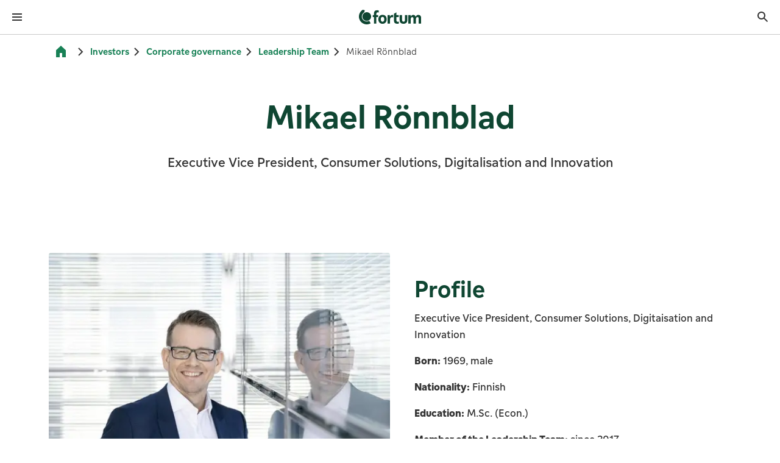

--- FILE ---
content_type: text/html; charset=utf-8
request_url: https://www.fortum.com/investors/corporate-governance/leadership-team/mikael-ronnblad
body_size: 35245
content:
<!DOCTYPE html><html lang="en"><head><meta charSet="utf-8" data-next-head=""/><meta name="viewport" content="width=device-width, initial-scale=1, shrink-to-fit=no" data-next-head=""/><link rel="shortcut icon" href="/favicon.ico" data-next-head=""/><title data-next-head="">Mikael Rönnblad | Fortum</title><meta name="robots" content="index,follow" data-next-head=""/><meta name="description" content="Executive Vice President, Consumer Solutions, Digitalisation and Innovation" data-next-head=""/><meta name="twitter:card" content="summary_large_image" data-next-head=""/><meta property="og:title" content="Mikael Rönnblad | Fortum" data-next-head=""/><meta property="og:description" content="Executive Vice President, Consumer Solutions, Digitalisation and Innovation" data-next-head=""/><meta property="og:url" content="https://www.fortum.com/investors/corporate-governance/leadership-team/mikael-ronnblad" data-next-head=""/><meta property="og:type" content="website" data-next-head=""/><meta property="og:image" content="https://www.fortum.com/images/social-share-default-image.png" data-next-head=""/><meta property="og:site_name" content="Fortum" data-next-head=""/><link rel="canonical" href="https://www.fortum.com/investors/corporate-governance/leadership-team/mikael-ronnblad" data-next-head=""/><meta name="format-detection" content="telephone=no, date=no" data-next-head=""/><meta name="content-type" content="Page" data-next-head=""/><meta name="author" content="Fortum" data-next-head=""/><link data-next-font="" rel="preconnect" href="/" crossorigin="anonymous"/><link rel="preload" href="/_next/static/css/730b2e844da11775.css" as="style"/><script type="application/ld+json" data-next-head="">[
    {
        "@context": "https://schema.org",
        "@type": "Organization",
        "name": "Fortum",
        "url": "https://www.fortum.com",
        "logo": "https://www.fortum.com/images/social-share-default-image.png"
    },
    {
        "@context": "https://schema.org",
        "@type": "BreadcrumbList",
        "itemListElement": [
            {
                "@type": "ListItem",
                "position": 1,
                "item": {
                    "@id": "https://www.fortum.com/investors",
                    "name": "Investors"
                }
            },
            {
                "@type": "ListItem",
                "position": 2,
                "item": {
                    "@id": "https://www.fortum.com/investors/corporate-governance",
                    "name": "Corporate governance"
                }
            },
            {
                "@type": "ListItem",
                "position": 3,
                "item": {
                    "@id": "https://www.fortum.com/investors/corporate-governance/leadership-team",
                    "name": "Leadership Team"
                }
            },
            {
                "@type": "ListItem",
                "position": 4,
                "item": {
                    "@id": "https://www.fortum.com/investors/corporate-governance/leadership-team/mikael-ronnblad",
                    "name": "Mikael Rönnblad"
                }
            }
        ]
    }
]</script><link rel="stylesheet" href="/_next/static/css/730b2e844da11775.css" data-n-g=""/><noscript data-n-css=""></noscript><script defer="" noModule="" src="/_next/static/chunks/polyfills-42372ed130431b0a.js"></script><script src="/_next/static/chunks/webpack-8b4d26226a6d8e8c.js" defer=""></script><script src="/_next/static/chunks/framework-6df2d696a6241b54.js" defer=""></script><script src="/_next/static/chunks/main-4650bf914d2ee536.js" defer=""></script><script src="/_next/static/chunks/pages/_app-ae004a76466c33d0.js" defer=""></script><script src="/_next/static/chunks/2bd5674f-7d00779971e0e0f4.js" defer=""></script><script src="/_next/static/chunks/582165f0-c0c5a10de9dbd0a5.js" defer=""></script><script src="/_next/static/chunks/41988-5a27056a5fe240e8.js" defer=""></script><script src="/_next/static/chunks/43673-b46e57f953bae1e4.js" defer=""></script><script src="/_next/static/chunks/35022-53fc6bbd298349b6.js" defer=""></script><script src="/_next/static/chunks/63983-4f251026ee0aeea6.js" defer=""></script><script src="/_next/static/chunks/pages/%5B...slug%5D-a2fd856ee97ac42f.js" defer=""></script><script src="/_next/static/com-154476/_buildManifest.js" defer=""></script><script src="/_next/static/com-154476/_ssgManifest.js" defer=""></script><style data-styled="" data-styled-version="6.3.5">.cNOpQV{font-family:FortumSans,arial,sans-serif;margin:0;line-height:1.5;font-weight:400;font-style:normal;margin-bottom:0;text-align:inherit;font-size:1.25rem;color:#333333;font-weight:500;padding-left:1.5rem;padding-right:1.5rem;margin-bottom:1rem;line-height:1.5;}/*!sc*/
.cNOpQV:focus-visible{outline-offset:0;box-shadow:0 0 0px 4px #4769a5;outline:2px solid #ffffff;}/*!sc*/
.WpNSN{font-family:FortumSans,arial,sans-serif;margin:0;line-height:1.5;font-weight:400;font-style:normal;margin-bottom:0;text-align:inherit;font-size:1rem;color:#333333;line-height:1.5;}/*!sc*/
@media(min-width: 601px){.WpNSN{font-size:1.125rem;}}/*!sc*/
.WpNSN:focus-visible{outline-offset:0;box-shadow:0 0 0px 4px #4769a5;outline:2px solid #ffffff;}/*!sc*/
.jiCEFB{font-family:FortumSans,arial,sans-serif;margin:0;line-height:1.5;font-weight:400;font-style:normal;margin-bottom:0;text-align:inherit;font-size:0.75rem;color:#ffffff;line-height:1.5;}/*!sc*/
@media(min-width: 601px){.jiCEFB{font-size:0.875rem;}}/*!sc*/
.jiCEFB:focus-visible{outline-offset:0;box-shadow:0 0 0px 4px #4769a5;outline:2px solid #ffffff;}/*!sc*/
.cNQnkR{font-family:FortumSans,arial,sans-serif;margin:0;line-height:1.5;font-weight:400;font-style:normal;margin-bottom:0;text-align:inherit;font-size:1rem;color:#333333;line-height:1.5;}/*!sc*/
.cNQnkR:focus-visible{outline-offset:0;box-shadow:0 0 0px 4px #4769a5;outline:2px solid #ffffff;}/*!sc*/
.dFpWmt{font-family:FortumSans,arial,sans-serif;margin:0;line-height:1.5;font-weight:300;font-style:normal;margin-bottom:0;text-align:inherit;font-size:0.875rem;color:#333333;padding-top:0.5rem;padding-bottom:0.5rem;line-height:1.5;}/*!sc*/
@media(min-width: 601px){.dFpWmt{font-size:1rem;}}/*!sc*/
.dFpWmt:focus-visible{outline-offset:0;box-shadow:0 0 0px 4px #4769a5;outline:2px solid #ffffff;}/*!sc*/
.cdQGhK{font-family:FortumSans,arial,sans-serif;margin:0;line-height:1.33;font-weight:400;font-style:normal;margin-bottom:0;text-align:inherit;font-size:2rem;color:#0f4632;margin-bottom:1rem;font-weight:500;text-wrap:balance;text-align:center;max-width:1023px;line-height:1.33;}/*!sc*/
@media(min-width: 601px){.cdQGhK{font-size:2.875rem;}}/*!sc*/
@media(min-width: 1025px){.cdQGhK{font-size:3.625rem;}}/*!sc*/
.cdQGhK:focus-visible{outline-offset:0;box-shadow:0 0 0px 4px #4769a5;outline:2px solid #ffffff;}/*!sc*/
.fJCvqB{font-family:FortumSans,arial,sans-serif;margin:0;line-height:1.8;font-weight:400;font-style:normal;margin-bottom:0;text-align:inherit;font-size:1.25rem;color:#333333;margin-bottom:1rem;line-height:1.8;}/*!sc*/
@media(min-width: 601px){.fJCvqB{font-size:1.4375rem;}}/*!sc*/
.fJCvqB:focus-visible{outline-offset:0;box-shadow:0 0 0px 4px #4769a5;outline:2px solid #ffffff;}/*!sc*/
.pjezk{font-family:FortumSans,arial,sans-serif;margin:0;line-height:1.33;font-weight:400;font-style:normal;margin-bottom:0;text-align:inherit;font-size:1.625rem;color:#0f4632;margin-bottom:0.5rem;font-weight:500;text-wrap:balance;line-height:1.33;}/*!sc*/
@media(min-width: 601px){.pjezk{font-size:2.25rem;}}/*!sc*/
@media(min-width: 1025px){.pjezk{font-size:2.5625rem;}}/*!sc*/
.pjezk:focus-visible{outline-offset:0;box-shadow:0 0 0px 4px #4769a5;outline:2px solid #ffffff;}/*!sc*/
.gxOTuX{font-family:FortumSans,arial,sans-serif;margin:0;line-height:1.5;font-weight:400;font-style:normal;margin-bottom:0;text-align:inherit;font-size:1rem;color:#333333;margin-bottom:1rem;line-height:1.5;}/*!sc*/
@media(min-width: 601px){.gxOTuX{font-size:1.125rem;}}/*!sc*/
.gxOTuX:focus-visible{outline-offset:0;box-shadow:0 0 0px 4px #4769a5;outline:2px solid #ffffff;}/*!sc*/
.kYQoyo{font-family:FortumSans,arial,sans-serif;margin:0;line-height:1.5;font-weight:400;font-style:normal;margin-bottom:0;text-align:inherit;font-size:1.125rem;color:#333333;display:flex;align-items:center;line-height:1.5;}/*!sc*/
@media(min-width: 601px){.kYQoyo{font-size:1.25rem;}}/*!sc*/
.kYQoyo:focus-visible{outline-offset:0;box-shadow:0 0 0px 4px #4769a5;outline:2px solid #ffffff;}/*!sc*/
.jXzIqg{font-family:FortumSans,arial,sans-serif;margin:0;line-height:1.5;font-weight:400;font-style:normal;margin-bottom:0;text-align:inherit;font-size:1rem;color:#188156;transition:all 200ms ease-in-out;white-space:nowrap;line-height:1.5;}/*!sc*/
@media(min-width: 601px){.jXzIqg{font-size:1.125rem;}}/*!sc*/
.jXzIqg:focus-visible{outline-offset:0;box-shadow:0 0 0px 4px #4769a5;outline:2px solid #ffffff;}/*!sc*/
.hyobYD{font-family:FortumSans,arial,sans-serif;margin:0;line-height:1.33;font-weight:400;font-style:normal;margin-bottom:0;text-align:inherit;font-size:1.25rem;color:#0f4632;margin-bottom:1.5rem;font-weight:500;text-wrap:balance;max-width:767px;line-height:1.33;}/*!sc*/
@media(min-width: 601px){.hyobYD{font-size:1.625rem;}}/*!sc*/
@media(min-width: 1025px){.hyobYD{font-size:1.8125rem;}}/*!sc*/
.hyobYD:focus-visible{outline-offset:0;box-shadow:0 0 0px 4px #4769a5;outline:2px solid #ffffff;}/*!sc*/
.hwFkXW{font-family:FortumSans,arial,sans-serif;margin:0;line-height:1.33;font-weight:400;font-style:normal;margin-bottom:0;text-align:inherit;font-size:1.25rem;color:#ffffff;margin-bottom:1rem;font-weight:500;text-wrap:balance;height:4rem;display:flex;align-items:center;margin:0;line-height:1.33;}/*!sc*/
@media(min-width: 601px){.hwFkXW{font-size:1.625rem;}}/*!sc*/
@media(min-width: 1025px){.hwFkXW{font-size:1.8125rem;}}/*!sc*/
.hwFkXW:focus-visible{outline-offset:0;box-shadow:0 0 0px 4px #4769a5;outline:2px solid #ffffff;}/*!sc*/
.kUDQfd{font-family:FortumSans,arial,sans-serif;margin:0;line-height:1.5;font-weight:400;font-style:normal;margin-bottom:0;text-align:inherit;font-size:1rem;color:#ffffff;line-height:1.5;}/*!sc*/
@media(min-width: 601px){.kUDQfd{font-size:1.125rem;}}/*!sc*/
.kUDQfd:focus-visible{outline-offset:0;box-shadow:0 0 0px 4px #4769a5;outline:2px solid #ffffff;}/*!sc*/
data-styled.g1[id="stylesweb__styledContentText-sc-zn37o3-0"]{content:"cNOpQV,WpNSN,jiCEFB,cNQnkR,dFpWmt,cdQGhK,fJCvqB,pjezk,gxOTuX,kYQoyo,jXzIqg,hyobYD,hwFkXW,kUDQfd,"}/*!sc*/
.bHrMjM{display:flex;flex-direction:column;min-height:100dvh;overflow-x:clip;}/*!sc*/
.cUhPxe{z-index:90;position:sticky;top:0;background-color:#ffffff;border-bottom:1px solid #c9c9c9;}/*!sc*/
.dUfeWA{display:flex;justify-content:space-between;align-items:center;}/*!sc*/
.jbMxyQ{line-height:1;display:inline-flex;align-items:center;}/*!sc*/
.bsoAkk{display:flex;align-items:center;}/*!sc*/
.blnrqW{width:100%;}/*!sc*/
@media(min-width: 601px){.blnrqW{width:50%;}}/*!sc*/
@media(min-width: 1281px){.blnrqW{display:none;}}/*!sc*/
.isRQrW{display:flex;justify-content:space-between;align-items:center;background:#ffffff;border-bottom:1px solid #c9c9c9;}/*!sc*/
.jRmwFs{display:flex;}/*!sc*/
.kPHMQM{background-color:#ffffff;}/*!sc*/
.grZVzu{display:flex;flex-direction:column;padding-top:2.5rem;padding-bottom:2.5rem;}/*!sc*/
.krGmKS{line-height:1;display:inline-flex;align-items:center;margin-left:auto;}/*!sc*/
.fjiPuv{width:100%;display:flex;justify-content:center;position:relative;z-index:500;background-color:#0f4632;}/*!sc*/
.Vgeei{display:flex;align-items:center;height:100%;}/*!sc*/
.gSHabl{display:flex;height:2.75rem;gap:0.5rem;align-items:center;padding-left:1rem;padding-right:1rem;}/*!sc*/
.fmvLy{display:flex;justify-content:center;border-bottom:1px solid #c9c9c9;}/*!sc*/
.ktcKOy{display:flex;gap:0.5rem;}/*!sc*/
.fdQYtw{display:flex;margin-bottom:-0.25rem;padding-top:0;padding-bottom:0;padding-left:0.25rem;padding-right:0.25rem;}/*!sc*/
.yZKpU{display:flex;align-items:center;flex-wrap:nowrap;min-width:3.5rem;}/*!sc*/
.ljQTyP{width:100%;background-color:#f7f7f7;position:absolute;max-height:-150px;display:flex;}/*!sc*/
.fTVTnH{flex:1;}/*!sc*/
.fsQXGg{display:flex;justify-content:center;overflow:hidden;height:3rem;position:absolute;left:1px;right:1px;transition:300ms opacity,300ms transform;z-index:10;top:0px;background:linear-gradient(180deg ,rgba(255, 255, 255, 0.8) 0%,rgba(255, 255, 255, 0.5) 80%,rgba(255, 255, 255, 0) 100%);transform:translateY(0px);opacity:0;}/*!sc*/
.hMcWpV{display:flex;justify-content:center;overflow:hidden;height:3rem;position:absolute;left:1px;right:1px;transition:300ms opacity,300ms transform;z-index:10;bottom:0px;background:linear-gradient(0deg ,rgba(255, 255, 255, 0.8) 0%,rgba(255, 255, 255, 0.5) 80%,rgba(255, 255, 255, 0) 100%);transform:translateY(0px);opacity:0;}/*!sc*/
.bfryCS{padding-top:0.5rem;padding-bottom:0.5rem;}/*!sc*/
.dVJLhC{display:flex;flex-wrap:wrap;align-items:center;justify-content:flex-start;}/*!sc*/
.cFBoLh{line-height:1;display:inline-flex;align-items:center;margin-right:0.25rem;}/*!sc*/
.cToXyu{display:none;flex-wrap:wrap;align-items:center;justify-content:flex-start;}/*!sc*/
@media(min-width: 601px){.cToXyu{display:flex;}}/*!sc*/
.kfEsxF{line-height:1;display:inline-flex;align-items:center;margin-right:0.25rem;transform:rotate(180deg);}/*!sc*/
@media(min-width: 601px){.kfEsxF{transform:none;}}/*!sc*/
.itXief{flex-grow:1;}/*!sc*/
.hXoktt{display:flex;flex-direction:column;max-width:1439px;margin:0 auto;}/*!sc*/
.cuqLvb{margin-left:calc(-50vw + 50%);margin-right:calc(-50vw + 50%);background-color:#ffffff;}/*!sc*/
.hzTGVr{max-width:1439px;padding:2.5rem 1rem;margin:0 auto;display:flex;flex-direction:column;}/*!sc*/
@media(min-width: 376px){.hzTGVr{padding:2.5rem 1.5rem;}}/*!sc*/
@media(min-width: 601px){.hzTGVr{padding:2.5rem 2rem;}}/*!sc*/
@media(min-width: 769px){.hzTGVr{padding:2.5rem 4rem;}}/*!sc*/
@media(min-width: 1025px){.hzTGVr{padding:2.5rem 5rem;}}/*!sc*/
@media(min-width: 1281px){.hzTGVr{flex-direction:column;}}/*!sc*/
.eRruA{display:flex;flex-direction:column;align-items:center;justify-content:center;}/*!sc*/
.cMZWSu{max-width:1023px;}/*!sc*/
.ebIWkz{max-width:1439px;padding:2.5rem 1rem;margin:0 auto;}/*!sc*/
@media(min-width: 376px){.ebIWkz{padding:2.5rem 1.5rem;}}/*!sc*/
@media(min-width: 601px){.ebIWkz{padding:2.5rem 2rem;}}/*!sc*/
@media(min-width: 769px){.ebIWkz{padding:2.5rem 4rem;}}/*!sc*/
@media(min-width: 1025px){.ebIWkz{padding:2.5rem 5rem;}}/*!sc*/
.dgkHig{display:flex;flex-direction:column;}/*!sc*/
.txZnu{display:flex;position:relative;flex-direction:column-reverse;align-items:flex-start;padding-top:1.5rem;padding-bottom:1.5rem;}/*!sc*/
@media(min-width: 1025px){.txZnu{flex-direction:row;}}/*!sc*/
@media(min-width: 601px){.txZnu{padding-top:2rem;}}/*!sc*/
@media(min-width: 601px){.txZnu{padding-bottom:2rem;}}/*!sc*/
.dKDhyA{position:absolute;background-color:#ffffff;width:100vw;height:100%;top:50%;left:50%;transform:translate(-50%, -50%);}/*!sc*/
.gNISlb{border-radius:0.25rem;overflow:hidden;position:relative;width:100%;height:2283px;max-height:240px;}/*!sc*/
@media(min-width: 1025px){.gNISlb{width:50%;}}/*!sc*/
@media(min-width: 601px){.gNISlb{height:2283px;}}/*!sc*/
@media(min-width: 601px){.gNISlb{max-height:450px;}}/*!sc*/
.jtSKyN{display:flex;flex-direction:column;justify-content:center;width:100%;padding:0;z-index:10;}/*!sc*/
@media(min-width: 1025px){.jtSKyN{width:50%;}}/*!sc*/
@media(min-width: 1025px){.jtSKyN{padding:2rem 0 2rem 2.5rem;}}/*!sc*/
@media(min-width: 1281px){.jtSKyN{padding:2.5rem 0 2.5rem 5rem;}}/*!sc*/
.fBlEAF{display:flex;flex-direction:column;width:100%;overflow:visible;max-width:767px;margin-left:auto;margin-right:auto;}/*!sc*/
.eXtKXL{width:100%;display:flex;flex-direction:column;justify-content:center;gap:1rem;}/*!sc*/
.fYoFFs{width:100%;display:flex;justify-content:flex-start;align-items:center;border-radius:0.25rem;padding:1.5rem;gap:1.5rem;flex-direction:column;border:2px solid #c9c9c9;}/*!sc*/
@media(min-width: 601px){.fYoFFs{flex-direction:row;}}/*!sc*/
.fOXFwP{display:flex;width:100%;gap:1rem;}/*!sc*/
.ktLIHj{line-height:1;display:inline-flex;align-items:center;align-self:flex-start;}/*!sc*/
.gjDBoD{display:flex;flex-direction:column;width:100%;justify-content:center;}/*!sc*/
.hJRKbI{min-width:200px;display:flex;align-items:center;justify-content:center;align-self:flex-end;border:2px solid #188156;height:56px;transition:all 200ms ease-in-out;border-radius:0.25rem;padding-left:1.5rem;padding-right:1.5rem;}/*!sc*/
@media(min-width: 601px){.hJRKbI{align-self:center;}}/*!sc*/
.evyHpE{line-height:1;display:inline-flex;align-items:center;transition:all 200ms ease-in-out;margin-left:0.5rem;}/*!sc*/
.gsKZdP{text-align:left;}/*!sc*/
.chQQQx{display:grid;grid-template-columns:1fr;gap:1.5rem;}/*!sc*/
.dWqGyn{display:flex;flex-direction:column;background-color:#f9ebfc;border-radius:0.5rem;align-items:flex-start;padding:2rem 1rem;}/*!sc*/
@media(min-width: 376px){.dWqGyn{padding:1.5rem;}}/*!sc*/
@media(min-width: 601px){.dWqGyn{padding:2rem;}}/*!sc*/
.fKhsOE{margin-top:0.5rem;display:flex;flex-direction:column;}/*!sc*/
.eUaRQK{background-color:#0f4632;padding-top:0;}/*!sc*/
@media(min-width: 1025px){.eUaRQK{padding-top:1rem;}}/*!sc*/
.ePCodD{padding-top:2rem;padding-bottom:0;display:flex;flex-direction:column;grid-template-columns:repeat(12, 1fr);column-gap:0.75rem;row-gap:0;}/*!sc*/
@media(min-width: 1025px){.ePCodD{padding-bottom:2rem;}}/*!sc*/
@media(min-width: 1281px){.ePCodD{display:grid;}}/*!sc*/
@media(min-width: 601px){.ePCodD{column-gap:1rem;}}/*!sc*/
@media(min-width: 1025px){.ePCodD{column-gap:1.5rem;}}/*!sc*/
@media(min-width: 601px){.ePCodD{row-gap:1rem;}}/*!sc*/
.yAabC{grid-column:span 12;display:flex;flex-direction:column;align-items:center;gap:1.5rem;padding-bottom:1rem;}/*!sc*/
@media(min-width: 601px){.yAabC{grid-column:span 6;}}/*!sc*/
@media(min-width: 1025px){.yAabC{grid-column:span 3;}}/*!sc*/
@media(min-width: 601px){.yAabC{align-items:flex-start;}}/*!sc*/
@media(min-width: 769px){.yAabC{gap:2rem;}}/*!sc*/
.gPEACe{grid-column:span 12;}/*!sc*/
@media(min-width: 1025px){.gPEACe{grid-column:span 9;}}/*!sc*/
.frnPcN{display:flex;flex-direction:column;gap:1.5rem;}/*!sc*/
@media(min-width: 1025px){.frnPcN{display:grid;}}/*!sc*/
@media(min-width: 1025px){.frnPcN{grid-template-columns:repeat(4, 1fr);}}/*!sc*/
.cllkXL{display:flex;flex-direction:column;gap:0.5rem;margin-top:1.5rem;}/*!sc*/
.hUwCcc{border-bottom:1px solid #188156;width:100%;}/*!sc*/
.byLjLt{display:flex;flex-direction:column;margin-left:-0.5rem;margin-right:-0.5rem;}/*!sc*/
.fbSUmd{height:auto;background-color:transparent;border:none;text-align:left;display:flex;align-items:center;justify-content:space-between;gap:1rem;cursor:pointer;color:#ffffff;margin-left:0.5rem;margin-right:0.5rem;}/*!sc*/
.fbSUmd .stylesweb__styledContentText-sc-zn37o3-0{color:#ffffff;}/*!sc*/
.hwFXSg{line-height:1;display:inline-flex;align-items:center;transition:transform 200ms ease;}/*!sc*/
.WFxEX{overflow:hidden;transition-property:height,opacity,visibility;transition-duration:300ms;transition-timing-function:ease;opacity:0;height:0;}/*!sc*/
.gukyZt{padding-top:1rem;padding-bottom:1rem;margin-left:0.5rem;margin-right:0.5rem;display:flex;flex-direction:column;gap:0.5rem;}/*!sc*/
.gNYZGW{display:block;}/*!sc*/
.kLzznI{display:flex;flex-direction:column;align-items:center;column-gap:1.5rem;row-gap:2rem;padding-top:2rem;padding-bottom:2rem;}/*!sc*/
@media(min-width: 1025px){.kLzznI{flex-direction:row;}}/*!sc*/
@media(min-width: 1025px){.kLzznI{justify-content:flex-end;}}/*!sc*/
@media(min-width: 769px){.kLzznI{row-gap:1.5rem;}}/*!sc*/
@media(min-width: 1025px){.kLzznI{padding-top:1.5rem;}}/*!sc*/
@media(min-width: 1025px){.kLzznI{padding-bottom:1.5rem;}}/*!sc*/
.IPboG{display:flex;flex-direction:column;gap:1rem;align-items:center;}/*!sc*/
@media(min-width: 1025px){.IPboG{gap:0.5rem;}}/*!sc*/
@media(min-width: 1025px){.IPboG{align-items:end;}}/*!sc*/
.fLDnDH{display:flex;gap:1rem;align-items:center;flex-wrap:wrap;}/*!sc*/
.hraFNp{width:3.5rem;height:3.5rem;}/*!sc*/
.hhtXek{display:flex;flex-direction:column;padding-top:2rem;padding-bottom:4rem;gap:1.5rem;}/*!sc*/
@media(min-width: 1025px){.hhtXek{padding-top:1.5rem;}}/*!sc*/
@media(min-width: 1025px){.hhtXek{gap:2rem;}}/*!sc*/
.iHQFkj{display:flex;flex-direction:column-reverse;align-items:center;justify-content:space-between;gap:1.5rem;}/*!sc*/
@media(min-width: 601px){.iHQFkj{flex-direction:row;}}/*!sc*/
.jRxsOw{display:inline-flex;position:relative;}/*!sc*/
.cglfEB{position:absolute;width:12rem;}/*!sc*/
.dXKVHS{position:absolute;width:100%;bottom:0;}/*!sc*/
.jPZdoD{line-height:1;display:inline-flex;align-items:center;margin-left:auto;margin-right:1rem;}/*!sc*/
.eLltsh{display:flex;flex-wrap:wrap;flex-direction:column;align-items:center;justify-content:center;column-gap:1.5rem;row-gap:1rem;}/*!sc*/
@media(min-width: 601px){.eLltsh{flex-direction:row;}}/*!sc*/
data-styled.g7[id="Boxweb__StyledBox-sc-1c6ag20-0"]{content:"bHrMjM,gVBJro,cUhPxe,dUfeWA,jbMxyQ,bsoAkk,blnrqW,isRQrW,jRmwFs,kPHMQM,grZVzu,krGmKS,fjiPuv,Vgeei,gSHabl,fmvLy,ktcKOy,fdQYtw,yZKpU,ljQTyP,fTVTnH,fsQXGg,hMcWpV,bfryCS,dVJLhC,cFBoLh,cToXyu,kfEsxF,itXief,hXoktt,cuqLvb,hzTGVr,eRruA,cMZWSu,ebIWkz,dgkHig,txZnu,dKDhyA,gNISlb,jtSKyN,fBlEAF,eXtKXL,fYoFFs,fOXFwP,ktLIHj,gjDBoD,hJRKbI,evyHpE,gsKZdP,chQQQx,dWqGyn,fKhsOE,eUaRQK,ePCodD,yAabC,gPEACe,frnPcN,cllkXL,hUwCcc,byLjLt,fbSUmd,hwFXSg,WFxEX,gukyZt,gNYZGW,kLzznI,IPboG,fLDnDH,hraFNp,hhtXek,iHQFkj,jRxsOw,cglfEB,dXKVHS,jPZdoD,eLltsh,"}/*!sc*/
.eYuChY{display:flex;}/*!sc*/
data-styled.g15[id="styles__label-sc-f9ypg9-0"]{content:"eYuChY,"}/*!sc*/
.Zbvhd{color:#333333;font-size:1rem;display:block;overflow:hidden;line-height:1.5;}/*!sc*/
@supports (display:-webkit-box) and (-webkit-line-clamp:1){.Zbvhd{display:-webkit-box;-webkit-line-clamp:3;-webkit-box-orient:vertical;}}/*!sc*/
data-styled.g16[id="styles__textLabel-sc-f9ypg9-1"]{content:"Zbvhd,"}/*!sc*/
.exmSxN{font-family:FortumSans,arial,sans-serif;box-sizing:border-box;list-style:none;outline:none;transition:opacity 150ms,transform 150ms;transition-timing-function:cubic-bezier(0.5, 0, 0, 1);transition-delay:0ms;min-height:3rem;border-top:2px solid transparent;border-bottom:2px solid transparent;padding-block:8px;display:flex;align-items:center;cursor:pointer;padding-inline:1rem;background-color:#f7f7f7;}/*!sc*/
.exmSxN:focus-visible{outline-offset:-2px;outline:2px solid #4769a5;border-radius:0.25rem;}/*!sc*/
.exmSxN:focus:not(:focus-visible){outline:none;}/*!sc*/
.exmSxN >.styles__label-sc-f9ypg9-0{font-weight:700;}/*!sc*/
.jEePuR{font-family:FortumSans,arial,sans-serif;box-sizing:border-box;list-style:none;outline:none;transition:opacity 150ms,transform 150ms;transition-timing-function:cubic-bezier(0.5, 0, 0, 1);transition-delay:0ms;min-height:3rem;border-top:2px solid transparent;border-bottom:2px solid transparent;padding-block:8px;display:flex;align-items:center;cursor:pointer;padding-inline:1rem;}/*!sc*/
data-styled.g17[id="styles__item-sc-f9ypg9-2"]{content:"exmSxN,jEePuR,"}/*!sc*/
.iPakKy{box-sizing:border-box;list-style:none;line-height:1;margin:0;padding:0;}/*!sc*/
data-styled.g18[id="styles__list-sc-f9ypg9-3"]{content:"iPakKy,"}/*!sc*/
.fjjnBl{box-sizing:border-box;line-height:1;background:#ffffff;border-top:0;border-bottom:0;top:0;overflow:hidden;position:relative;transition-property:max-height,border-color,z-index,opacity;transition-timing-function:cubic-bezier(0.5, 0, 0, 1);transition-duration:210ms;width:100%;scrollbar-width:thin;scrollbar-color:#188156 #ffffff;box-shadow:0 0 1.6875rem 0.125rem rgba(0, 0, 0, 0.1);width:12rem;border-radius:0.25rem;}/*!sc*/
.fjjnBl::-webkit-scrollbar{background:#ffffff;width:0.5rem;}/*!sc*/
.fjjnBl::-webkit-scrollbar-track{background:#ffffff;box-shadow:none;}/*!sc*/
.fjjnBl::-webkit-scrollbar-thumb{background-color:#188156;border:0.125rem solid #ffffff;box-shadow:none;border-radius:0.25rem;}/*!sc*/
.fjjnBl[data-hidden='true']{max-height:0;opacity:0;z-index:3;}/*!sc*/
.fjjnBl[data-hidden='false']{opacity:1;z-index:100;}/*!sc*/
data-styled.g19[id="styles__container-sc-f9ypg9-4"]{content:"fjjnBl,"}/*!sc*/
.gBJslg{font-family:FortumSans,arial,sans-serif;margin:0;line-height:1.5;font-weight:400;font-style:normal;text-decoration:underline;color:#188156;text-decoration-thickness:auto;transition:color 200ms;transition-timing-function:cubic-bezier(0.5, 0, 0, 1);font-size:1rem;display:inline;}/*!sc*/
.gBJslg:focus-visible{outline-offset:0;box-shadow:0 0 0 4px #4769a5;outline:2px solid #ffffff;}/*!sc*/
.gBJslg:focus:not(:focus-visible){outline:none;box-shadow:none;}/*!sc*/
.gBJslg:hover{color:#125f3f;text-decoration-thickness:2px;}/*!sc*/
.gBJslg:hover{cursor:pointer;text-decoration:underline;}/*!sc*/
@media(min-width: 601px){.gBJslg{font-size:1.125rem;}}/*!sc*/
.IFxHi{font-family:FortumSans,arial,sans-serif;margin:0;line-height:1.5;font-weight:500;font-style:normal;text-decoration:none;color:#188156;text-decoration-thickness:auto;transition:color 200ms;transition-timing-function:cubic-bezier(0.5, 0, 0, 1);font-size:0.875rem;display:inline;padding-top:0.5rem;padding-bottom:0.5rem;}/*!sc*/
.IFxHi:focus-visible{outline-offset:0;box-shadow:0 0 0 4px #4769a5;outline:2px solid #ffffff;}/*!sc*/
.IFxHi:focus:not(:focus-visible){outline:none;box-shadow:none;}/*!sc*/
.IFxHi:hover{color:#125f3f;text-decoration-thickness:2px;}/*!sc*/
.IFxHi:hover{cursor:pointer;text-decoration:underline;}/*!sc*/
@media(min-width: 601px){.IFxHi{font-size:1rem;}}/*!sc*/
.eoCHzh{font-family:FortumSans,arial,sans-serif;margin:0;line-height:1.5;font-weight:400;font-style:normal;text-decoration:underline;color:#4769a5;text-decoration-thickness:auto;transition:color 200ms;transition-timing-function:cubic-bezier(0.5, 0, 0, 1);font-size:1rem;display:inline-flex;align-items:center;height:2.5rem;width:2.5rem;justify-content:center;padding-top:0.5rem;padding-bottom:0.5rem;}/*!sc*/
.eoCHzh:focus-visible{outline-offset:0;box-shadow:0 0 0 4px #4769a5;outline:2px solid #ffffff;}/*!sc*/
.eoCHzh:focus:not(:focus-visible){outline:none;box-shadow:none;}/*!sc*/
.eoCHzh:hover{color:#3b5788;text-decoration-thickness:2px;}/*!sc*/
.eoCHzh:visited{color:#30476f;}/*!sc*/
.eoCHzh:hover{cursor:pointer;text-decoration:underline;}/*!sc*/
@media(min-width: 601px){.eoCHzh{font-size:1.125rem;}}/*!sc*/
.eEWlsb{font-family:FortumSans,arial,sans-serif;margin:0;line-height:1.5;font-weight:400;font-style:normal;text-decoration:underline;color:#188156;text-decoration-thickness:auto;transition:color 200ms;transition-timing-function:cubic-bezier(0.5, 0, 0, 1);font-size:1rem;display:inline;border-radius:0.25rem;}/*!sc*/
.eEWlsb:focus-visible{outline-offset:0;box-shadow:0 0 0 4px #4769a5;outline:2px solid #ffffff;}/*!sc*/
.eEWlsb:focus:not(:focus-visible){outline:none;box-shadow:none;}/*!sc*/
.eEWlsb:hover{color:#125f3f;text-decoration-thickness:2px;}/*!sc*/
.eEWlsb:hover{cursor:pointer;text-decoration:underline;}/*!sc*/
@media(min-width: 601px){.eEWlsb{font-size:1.125rem;}}/*!sc*/
.hsIOiU{font-family:FortumSans,arial,sans-serif;margin:0;line-height:1.5;font-weight:400;font-style:normal;text-decoration:none;color:#188156;text-decoration-thickness:auto;transition:color 200ms;transition-timing-function:cubic-bezier(0.5, 0, 0, 1);font-size:1rem;display:inline;}/*!sc*/
.hsIOiU:focus-visible{outline-offset:0;box-shadow:0 0 0 4px #4769a5;outline:2px solid #ffffff;}/*!sc*/
.hsIOiU:focus:not(:focus-visible){outline:none;box-shadow:none;}/*!sc*/
.hsIOiU:hover{color:#125f3f;text-decoration-thickness:2px;}/*!sc*/
.hsIOiU:hover{cursor:pointer;text-decoration:underline;}/*!sc*/
@media(min-width: 601px){.hsIOiU{font-size:1.125rem;}}/*!sc*/
.bMQdaL{font-family:FortumSans,arial,sans-serif;margin:0;line-height:1.5;font-weight:400;font-style:normal;text-decoration:none;color:#854586;text-decoration-thickness:auto;transition:color 200ms;transition-timing-function:cubic-bezier(0.5, 0, 0, 1);font-size:1rem;display:inline;width:fit-content;}/*!sc*/
.bMQdaL:focus-visible{outline-offset:0;box-shadow:0 0 0 4px #4769a5;outline:2px solid #ffffff;}/*!sc*/
.bMQdaL:focus:not(:focus-visible){outline:none;box-shadow:none;}/*!sc*/
.bMQdaL:hover{color:#6a376b;text-decoration-thickness:2px;}/*!sc*/
.bMQdaL:hover{cursor:pointer;text-decoration:underline;}/*!sc*/
@media(min-width: 601px){.bMQdaL{font-size:1.125rem;}}/*!sc*/
.cYboDD{font-family:FortumSans,arial,sans-serif;margin:0;line-height:1.5;font-weight:400;font-style:normal;text-decoration:none;color:#ffffff;text-decoration-thickness:auto;transition:color 200ms;transition-timing-function:cubic-bezier(0.5, 0, 0, 1);font-size:1.8125rem;display:inline;font-weight:500;}/*!sc*/
.cYboDD:focus-visible{outline-offset:0;box-shadow:0 0 0 4px #4769a5;outline:2px solid #ffffff;}/*!sc*/
.cYboDD:focus:not(:focus-visible){outline:none;box-shadow:none;}/*!sc*/
.cYboDD:hover{color:#ebebeb;text-decoration-thickness:2px;}/*!sc*/
.cYboDD:hover{cursor:pointer;text-decoration:underline;}/*!sc*/
.kYmoxd{font-family:FortumSans,arial,sans-serif;margin:0;line-height:1.5;font-weight:400;font-style:normal;text-decoration:none;color:#ffffff;text-decoration-thickness:auto;transition:color 200ms;transition-timing-function:cubic-bezier(0.5, 0, 0, 1);font-size:1rem;display:inline;}/*!sc*/
.kYmoxd:focus-visible{outline-offset:0;box-shadow:0 0 0 4px #4769a5;outline:2px solid #ffffff;}/*!sc*/
.kYmoxd:focus:not(:focus-visible){outline:none;box-shadow:none;}/*!sc*/
.kYmoxd:hover{color:#ebebeb;text-decoration-thickness:2px;}/*!sc*/
.kYmoxd:hover{cursor:pointer;text-decoration:underline;}/*!sc*/
@media(min-width: 601px){.kYmoxd{font-size:1.125rem;}}/*!sc*/
.bxTwYB{font-family:FortumSans,arial,sans-serif;margin:0;line-height:1.5;font-weight:400;font-style:normal;text-decoration:underline;color:#ffffff;text-decoration-thickness:auto;transition:color 200ms;transition-timing-function:cubic-bezier(0.5, 0, 0, 1);font-size:1rem;display:inline;}/*!sc*/
.bxTwYB:focus-visible{outline-offset:0;box-shadow:0 0 0 4px #4769a5;outline:2px solid #ffffff;}/*!sc*/
.bxTwYB:focus:not(:focus-visible){outline:none;box-shadow:none;}/*!sc*/
.bxTwYB:hover{color:#ebebeb;text-decoration-thickness:2px;}/*!sc*/
.bxTwYB:hover{cursor:pointer;text-decoration:underline;}/*!sc*/
@media(min-width: 601px){.bxTwYB{font-size:1.125rem;}}/*!sc*/
data-styled.g24[id="styles__link-sc-1si9cpz-0"]{content:"gBJslg,IFxHi,eoCHzh,eEWlsb,hsIOiU,bMQdaL,cYboDD,kYmoxd,bxTwYB,"}/*!sc*/
.iKZTMs{display:inline-block;margin-top:0rem;text-align:center;padding-left:0;padding-right:0;}/*!sc*/
.dYYYwc{display:inline-block;margin-top:0rem;text-align:center;padding-left:0.5rem;padding-right:0.5rem;}/*!sc*/
data-styled.g30[id="styles__text-sc-1vj6sky-0"]{content:"iKZTMs,dYYYwc,"}/*!sc*/
.sZDiu{display:inline-flex;justify-content:center;position:relative;text-align:left;padding-left:calc(40px - 0px);padding-right:calc(40px - 0px);padding-top:0px;padding-bottom:0px;font-family:FortumSans,arial,sans-serif;font-size:1.125rem;font-weight:400;border-radius:0.25rem;height:3.5rem;align-items:initial;text-decoration:none;-webkit-appearance:none;appearance:none;-webkit-tap-highlight-color:rgba(0 0 0 0%);outline:none;border:none;cursor:pointer;box-sizing:border-box;transition:background 200ms,color 200ms,border 200ms;transition-timing-function:cubic-bezier(0.5, 0, 0, 1);color:#188156;background-color:transparent;border-radius:0;padding:0;height:2.75rem;border:none;}/*!sc*/
.sZDiu ::-moz-focus-inner{border:none;}/*!sc*/
.sZDiu:hover,.sZDiu:focus{color:#125f3f;background-color:rgba(24, 129, 86, 0.05);}/*!sc*/
.sZDiu:focus-visible{box-shadow:0 0 0 4px #4769a5;outline:2px solid #ffffff;outline-offset:0;}/*!sc*/
.sZDiu:active{transition:unset;color:#0b3c28;background-color:rgba(24, 129, 86, 0.1);}/*!sc*/
.hIASMQ{display:inline-flex;justify-content:center;position:relative;text-align:left;padding-left:calc(24px - 0px);padding-right:calc(24px - 0px);padding-top:0px;padding-bottom:0px;font-family:FortumSans,arial,sans-serif;font-size:1rem;font-weight:400;border-radius:0.25rem;height:2.5rem;align-items:initial;text-decoration:none;-webkit-appearance:none;appearance:none;-webkit-tap-highlight-color:rgba(0 0 0 0%);outline:none;border:none;cursor:pointer;box-sizing:border-box;transition:background 200ms,color 200ms,border 200ms;transition-timing-function:cubic-bezier(0.5, 0, 0, 1);color:#ffffff;background-color:transparent;padding-left:1rem;padding-right:1rem;}/*!sc*/
.hIASMQ ::-moz-focus-inner{border:none;}/*!sc*/
.hIASMQ:hover,.hIASMQ:focus{color:#ebebeb;background-color:rgba(255, 255, 255, 0.05);}/*!sc*/
.hIASMQ:focus-visible{box-shadow:0 0 0 4px #4769a5;outline:2px solid #ffffff;outline-offset:0;}/*!sc*/
.hIASMQ:active{transition:unset;color:#d6d6d6;background-color:rgba(255, 255, 255, 0.1);}/*!sc*/
data-styled.g31[id="styles__button-sc-1vj6sky-1"]{content:"sZDiu,hIASMQ,"}/*!sc*/
.ernjBS{display:inline-flex;align-items:center;justify-content:center;height:2.5rem;width:2.5rem;border-radius:0.25rem;text-decoration:none;-webkit-appearance:none;appearance:none;-webkit-tap-highlight-color:rgba(0 0 0 0%);outline:none;border:none;cursor:pointer;box-sizing:border-box;transition:background 200ms,color 200ms,border 200ms;transition-timing-function:cubic-bezier(0.5, 0, 0, 1);color:#333333;background-color:transparent;height:3.5rem;width:3.5rem;}/*!sc*/
.ernjBS ::-moz-focus-inner{border:none;}/*!sc*/
.ernjBS:hover,.ernjBS:focus{color:#1f1f1f;background-color:rgba(51, 51, 51, 0.05);}/*!sc*/
.ernjBS:focus-visible{box-shadow:0 0 0 4px #4769a5;outline:2px solid #ffffff;outline-offset:0;}/*!sc*/
.ernjBS:active{transition:unset;color:#0a0a0a;background-color:rgba(51, 51, 51, 0.1);}/*!sc*/
.lesQGw{display:inline-flex;align-items:center;justify-content:center;height:2.5rem;width:2.5rem;border-radius:0.25rem;text-decoration:none;-webkit-appearance:none;appearance:none;-webkit-tap-highlight-color:rgba(0 0 0 0%);outline:none;border:none;cursor:pointer;box-sizing:border-box;transition:background 200ms,color 200ms,border 200ms;transition-timing-function:cubic-bezier(0.5, 0, 0, 1);color:#333333;background-color:#ffffff;border:#ffffff solid 0.125rem;height:24px;width:24px;border-radius:50%;}/*!sc*/
.lesQGw ::-moz-focus-inner{border:none;}/*!sc*/
.lesQGw:hover,.lesQGw:focus{color:#333333;background-color:#ebebeb;border:solid 0.125rem;border-color:#ebebeb;}/*!sc*/
.lesQGw:focus-visible{box-shadow:0 0 0 4px #4769a5;outline:2px solid #ffffff;outline-offset:0;}/*!sc*/
.lesQGw:active{transition:unset;color:#333333;background-color:#d6d6d6;border:solid 0.125rem;border-color:#d6d6d6;}/*!sc*/
data-styled.g32[id="styles__iconButton-sc-his16h-0"]{content:"ernjBS,lesQGw,"}/*!sc*/
.jJWPhN{position:sticky;top:0;z-index:90;}/*!sc*/
@media(min-width: 1281px){.jJWPhN{display:none;}}/*!sc*/
@media(max-width: 1280px){.cQNHdu{display:none;}}/*!sc*/
.VvdXC{position:sticky;z-index:90;top:0;background-color:#ffffff;}/*!sc*/
@media(max-width: 1280px){.VvdXC{display:none;}}/*!sc*/
@media(min-width: 601px){.jGexTo{display:none;}}/*!sc*/
@media(max-width: 1024px){.hpwWOS{display:none;}}/*!sc*/
@media(min-width: 1025px){.jwcnWJ{display:none;}}/*!sc*/
data-styled.g33[id="styles__hidden-sc-1bkv38q-0"]{content:"jJWPhN,cQNHdu,VvdXC,jGexTo,hpwWOS,jwcnWJ,"}/*!sc*/
.XbaPY{height:100%;width:100%;}/*!sc*/
data-styled.g34[id="styles__wrapper-sc-9oa3rf-0"]{content:"XbaPY,"}/*!sc*/
.fBHHbD{display:inline-block;height:5rem;width:5rem;margin-top:30vh;z-index:9007199254740991;}/*!sc*/
.fBHHbD svg{height:100%;width:100%;}/*!sc*/
.fBHHbD circle{stroke-width:6;stroke-dasharray:150.72;animation:ljYZmS 2.7s linear infinite;transform-origin:24px 24px 0;}/*!sc*/
data-styled.g35[id="styles__loader-sc-9oa3rf-1"]{content:"fBHHbD,"}/*!sc*/
.hcprmh{padding:0.5rem 0.75rem 0.5rem 0.75rem;display:flex;align-items:center;height:2.5rem;}/*!sc*/
.hcprmh svg{height:24px;}/*!sc*/
.hcprmh svg{flex-shrink:0;}/*!sc*/
.hfkvQE{padding:0.5rem 0.75rem 0.5rem 0.75rem;display:flex;align-items:center;height:2.5rem;padding-left:1.5rem;padding-right:1.5rem;}/*!sc*/
.hfkvQE svg{height:24px;}/*!sc*/
.hfkvQE svg{flex-shrink:0;}/*!sc*/
.djirie{padding:0.5rem 0.75rem 0.5rem 0.75rem;display:flex;align-items:center;padding:0;padding-right:0.25rem;}/*!sc*/
.djirie svg{height:24px;}/*!sc*/
.djirie svg{flex-shrink:0;}/*!sc*/
.ccRpui{padding:1rem 0.75rem 1rem 0.75rem;display:flex;align-items:center;padding:0;}/*!sc*/
.ccRpui svg{height:40px;}/*!sc*/
.ccRpui svg{flex-shrink:0;}/*!sc*/
data-styled.g78[id="styles__logoContainer-sc-3ec22c-0"]{content:"hcprmh,hfkvQE,djirie,ccRpui,"}/*!sc*/
.gxcgeY{display:inline-flex;align-items:center;}/*!sc*/
@media(max-width: 768px){.gxcgeY svg{stroke-dashoffset:0;}}/*!sc*/
data-styled.g79[id="styles__forwardLink-sc-ym5acd-0"]{content:"gxcgeY,"}/*!sc*/
.gIHnEg{padding:0.5rem;display:inline-flex;align-items:center;justify-content:center;position:relative;transform:translate3d(0,0,0);transition:transform 300ms;transition-timing-function:cubic-bezier(0.5, 0, 0, 1);margin-left:0.5rem;}/*!sc*/
data-styled.g80[id="styles__wrapper-sc-17bx9xp-0"]{content:"gIHnEg,"}/*!sc*/
.dksTyG{position:absolute;height:100%;width:100%;top:0;left:0;stroke-dasharray:1.01;stroke-dashoffset:1.01;transition:stroke-dashoffset 300ms;transition-timing-function:cubic-bezier(0.5, 0, 0, 1);}/*!sc*/
data-styled.g81[id="styles__animatedCircle-sc-17bx9xp-1"]{content:"dksTyG,"}/*!sc*/
.irccCx{display:flex;flex-wrap:wrap;margin-top:calc(-0rem / 2);margin-bottom:calc(-0rem / 2);margin-right:calc(-0rem / 2);margin-left:calc(-0rem / 2);display:flex;align-items:center;flex-wrap:nowrap;}/*!sc*/
data-styled.g82[id="styles__styledGap-sc-kr9u6z-0"]{content:"irccCx,"}/*!sc*/
.icqiOh{margin-top:calc(0rem / 2);margin-bottom:calc(0rem / 2);margin-right:calc(0rem / 2);margin-left:calc(0rem / 2);}/*!sc*/
data-styled.g83[id="styles__styledGapBlock-sc-kr9u6z-1"]{content:"icqiOh,"}/*!sc*/
.gGesJe{box-sizing:border-box;margin:0 auto;text-align:inherit;width:100%;padding:0 1rem;display:flex;justify-content:flex-end;}/*!sc*/
@media(min-width: 376px){.gGesJe{padding:0 1.5rem;}}/*!sc*/
@media(min-width: 601px){.gGesJe{padding:0 2rem;}}/*!sc*/
@media(min-width: 769px){.gGesJe{padding:0 4rem;}}/*!sc*/
@media(min-width: 1025px){.gGesJe{padding:0 5rem;}}/*!sc*/
@media(min-width: 1281px){.gGesJe{padding:0 5rem;}}/*!sc*/
@media(min-width: 1441px){.gGesJe{padding:0 0;}}/*!sc*/
@media(min-width: 1441px){.gGesJe{max-width:80rem;}}/*!sc*/
.eIFZeM{box-sizing:border-box;margin:0 auto;text-align:inherit;width:100%;padding:0 1rem;display:flex;justify-content:space-between;background-color:#ffffff;height:3.5rem;}/*!sc*/
@media(min-width: 376px){.eIFZeM{padding:0 1.5rem;}}/*!sc*/
@media(min-width: 601px){.eIFZeM{padding:0 2rem;}}/*!sc*/
@media(min-width: 769px){.eIFZeM{padding:0 4rem;}}/*!sc*/
@media(min-width: 1025px){.eIFZeM{padding:0 5rem;}}/*!sc*/
@media(min-width: 1281px){.eIFZeM{padding:0 5rem;}}/*!sc*/
@media(min-width: 1441px){.eIFZeM{padding:0 0;}}/*!sc*/
@media(min-width: 1441px){.eIFZeM{max-width:80rem;}}/*!sc*/
.cQWUgD{box-sizing:border-box;margin:0 auto;text-align:inherit;width:100%;padding:0 1rem;display:grid;grid-template-columns:repeat(3, 1fr);grid-template-rows:max-content;width:1280px;}/*!sc*/
@media(min-width: 376px){.cQWUgD{padding:0 1.5rem;}}/*!sc*/
@media(min-width: 601px){.cQWUgD{padding:0 2rem;}}/*!sc*/
@media(min-width: 769px){.cQWUgD{padding:0 4rem;}}/*!sc*/
@media(min-width: 1025px){.cQWUgD{padding:0 5rem;}}/*!sc*/
@media(min-width: 1281px){.cQWUgD{padding:0 5rem;}}/*!sc*/
@media(min-width: 1441px){.cQWUgD{padding:0 0;}}/*!sc*/
@media(min-width: 1441px){.cQWUgD{max-width:80rem;}}/*!sc*/
.jKjRmt{box-sizing:border-box;margin:0 auto;text-align:inherit;width:100%;padding:0 1rem;max-width:100%;}/*!sc*/
@media(min-width: 376px){.jKjRmt{padding:0 1.5rem;}}/*!sc*/
@media(min-width: 601px){.jKjRmt{padding:0 2rem;}}/*!sc*/
@media(min-width: 769px){.jKjRmt{padding:0 4rem;}}/*!sc*/
@media(min-width: 1025px){.jKjRmt{padding:0 5rem;}}/*!sc*/
@media(min-width: 1281px){.jKjRmt{padding:0 5rem;}}/*!sc*/
@media(min-width: 1441px){.jKjRmt{padding:0 0;}}/*!sc*/
@media(min-width: 1441px){.jKjRmt{max-width:80rem;}}/*!sc*/
@media(min-width: 1281px){.jKjRmt{max-width:1279px;}}/*!sc*/
.etKtzo{box-sizing:border-box;margin:0 auto;text-align:inherit;width:100%;padding:0 1rem;}/*!sc*/
@media(min-width: 376px){.etKtzo{padding:0 1.5rem;}}/*!sc*/
@media(min-width: 601px){.etKtzo{padding:0 2rem;}}/*!sc*/
@media(min-width: 769px){.etKtzo{padding:0 4rem;}}/*!sc*/
@media(min-width: 1025px){.etKtzo{padding:0 5rem;}}/*!sc*/
@media(min-width: 1281px){.etKtzo{padding:0 5rem;}}/*!sc*/
@media(min-width: 1441px){.etKtzo{padding:0 0;}}/*!sc*/
@media(min-width: 1441px){.etKtzo{max-width:80rem;}}/*!sc*/
data-styled.g84[id="styles__grid-sc-1b9tk6e-0"]{content:"gGesJe,eIFZeM,cQWUgD,jKjRmt,etKtzo,"}/*!sc*/
.iiBkjZ{position:absolute;width:1px;height:1px;padding:0;margin:-1px;overflow:hidden;clip:rect(0,0,0,0);white-space:nowrap;border-width:0;}/*!sc*/
data-styled.g189[id="sc-d79d0356-0"]{content:"iiBkjZ,"}/*!sc*/
.eiSsBy{visibility:hidden;}/*!sc*/
data-styled.g191[id="sc-7a368607-0"]{content:"eiSsBy,"}/*!sc*/
.dmPXhb{text-underline-offset:initial;text-decoration-thickness:initial;}/*!sc*/
.dmPXhb:hover{text-decoration:none;}/*!sc*/
data-styled.g193[id="sc-c5b6ceb-0"]{content:"dmPXhb,"}/*!sc*/
.nNvzg{display:inline-flex;display:flex;align-items:center;}/*!sc*/
.nNvzg a[id="home-link-breadcrumb"]:hover{background-color:#f5efefb0;transition:background-color 0.7s;border-radius:5px;transition:background 200ms cubic-bezier(0.5,0,0,1),color 200ms,border 200ms;}/*!sc*/
.iLalQB{display:none;display:flex;align-items:center;}/*!sc*/
.iLalQB a[id="home-link-breadcrumb"]:hover{background-color:#f5efefb0;transition:background-color 0.7s;border-radius:5px;transition:background 200ms cubic-bezier(0.5,0,0,1),color 200ms,border 200ms;}/*!sc*/
data-styled.g196[id="sc-287cf24c-0"]{content:"nNvzg,iLalQB,"}/*!sc*/
.kXIZaJ{transition:0.3s ease-in-out;}/*!sc*/
.kXIZaJ:hover svg{width:56px;height:56px;}/*!sc*/
data-styled.g199[id="sc-51a8f106-0"]{content:"kXIZaJ,"}/*!sc*/
.ghgJLj{color:#ffffff;line-height:1.5;text-decoration:underline;font-size:1rem;}/*!sc*/
.ghgJLj:hover{text-decoration:none;}/*!sc*/
@media (min-width:600px){.ghgJLj{font-size:1.125rem;}}/*!sc*/
data-styled.g200[id="sc-8da9b067-0"]{content:"ghgJLj,"}/*!sc*/
.dcFppk:hover{text-decoration:none;}/*!sc*/
data-styled.g201[id="sc-8da9b067-1"]{content:"dcFppk,"}/*!sc*/
.cYCjFz:hover{text-decoration:underline;}/*!sc*/
data-styled.g202[id="sc-59b46d98-0"]{content:"cYCjFz,"}/*!sc*/
.gHgmOM{display:flex;text-decoration:none;text-align:left;text-wrap:balance;padding:1rem 1.5rem;}/*!sc*/
@media(min-width: 1281px){.gHgmOM{padding:1rem;}}/*!sc*/
.gHgmOM svg{transition:transform 0.3s ease-in-out;}/*!sc*/
.gHgmOM[aria-expanded="true"]{box-shadow:inset -0.25rem 0px 0 #0f4632;background-color:rgba(15, 70, 50, 0.05);}/*!sc*/
.gHgmOM[aria-expanded="true"] svg{transform:rotate(180deg);}/*!sc*/
.gHgmOM:hover,.gHgmOM:focus-visible,.gHgmOM:active{text-decoration:none;background-color:rgba(15, 70, 50, 0.05);}/*!sc*/
.gHgmOM:hover p,.gHgmOM:focus-visible p,.gHgmOM:active p{color:#333333;background:none;}/*!sc*/
.gHgmOM:focus-visible{outline-offset:-2px;box-shadow:inset 0 0 0 4px #4769a5;outline:2px solid #ffffff;}/*!sc*/
.hlYaSO{display:flex;text-decoration:none;text-align:left;text-wrap:balance;padding:1rem 1.5rem;box-shadow:inset 0.25rem 0px 0 #0f4632;background-color:rgba(15, 70, 50, 0.05);}/*!sc*/
@media(min-width: 1281px){.hlYaSO{padding:1rem;}}/*!sc*/
.hlYaSO svg{transition:transform 0.3s ease-in-out;}/*!sc*/
.hlYaSO[aria-expanded="true"]{box-shadow:inset -0.25rem 0px 0 #0f4632;background-color:rgba(15, 70, 50, 0.05);}/*!sc*/
.hlYaSO[aria-expanded="true"] svg{transform:rotate(180deg);}/*!sc*/
.hlYaSO:hover,.hlYaSO:focus-visible,.hlYaSO:active{text-decoration:none;background-color:rgba(15, 70, 50, 0.05);}/*!sc*/
.hlYaSO:hover p,.hlYaSO:focus-visible p,.hlYaSO:active p{color:#333333;background:none;}/*!sc*/
.hlYaSO:focus-visible{outline-offset:-2px;box-shadow:inset 0 0 0 4px #4769a5;outline:2px solid #ffffff;}/*!sc*/
data-styled.g212[id="sc-5f4b1520-1"]{content:"gHgmOM,hlYaSO,"}/*!sc*/
.liGfZK{color:#333333;}/*!sc*/
@media(min-width: 1281px){.liGfZK{color:#555555;}}/*!sc*/
data-styled.g213[id="sc-5f4b1520-2"]{content:"liGfZK,"}/*!sc*/
.fKMdmT{position:relative;}/*!sc*/
.fKMdmT.enter{animation:enter 0.3s ease-out,fadein 250ms ease-in-out;}/*!sc*/
.fKMdmT.exit{animation:exit 0.5s ease-out,fadeout 6s ease-out;}/*!sc*/
@keyframes enter{0%{transform:translateX(-100%);}100%{transform:translateX(0);}}/*!sc*/
@keyframes exit{from{transform:translateX(0);}to{transform:translateX(-100%);}}/*!sc*/
@keyframes fadein{0%{opacity:0;z-index:-1;}100%{opacity:1;}}/*!sc*/
@keyframes fadeout{from{opacity:1;}to{opacity:0;z-index:-1;}}/*!sc*/
data-styled.g214[id="sc-84bb64b0-0"]{content:"fKMdmT,"}/*!sc*/
.dZmbbI{max-height:-150px;padding-top:2.5rem;padding-bottom:2.5rem;display:flex;height:100%;flex-direction:column;overflow-y:auto;background-color:#ffffff;position:relative;z-index:5;border:solid transparent;border-width:0 1px;transform-origin:0%;transform:scaleX(0);overflow-y:auto;}/*!sc*/
.dZmbbI[aria-hidden="false"]{transform:scaleX(1);border-color:#c9c9c9;border-left-width:0px;}/*!sc*/
data-styled.g215[id="sc-84bb64b0-1"]{content:"dZmbbI,"}/*!sc*/
.jFtGGI{overflow:hidden;transition:opacity 300ms ease-in-out,visibility 300ms ease-in-out;visibility:hidden;opacity:0;height:0;}/*!sc*/
data-styled.g216[id="sc-26067740-0"]{content:"jFtGGI,"}/*!sc*/
.kCVJww{color:#188156;border-bottom:0.25rem solid transparent;}/*!sc*/
.kCVJww:not(:active):hover .sc-7cd986a8-1,.kCVJww:not(:active):focus .sc-7cd986a8-1{color:#125f3f;}/*!sc*/
.kCVJww:hover{background-color:rgba(24, 129, 86, 0.05);border-color:transparent;}/*!sc*/
.kCVJww:hover,.kCVJww:focus,.kCVJww:active{color:#125f3f;}/*!sc*/
.kCVJww:hover .sc-7cd986a8-1,.kCVJww:focus .sc-7cd986a8-1,.kCVJww:active .sc-7cd986a8-1{color:#125f3f;}/*!sc*/
.kCVJww:focus-visible{outline-offset:-4px;box-shadow:none;outline:2px solid #4769a5;}/*!sc*/
.cAVkVm{color:#188156;border-bottom:0.25rem solid transparent;border-bottom-color:#188156;}/*!sc*/
.cAVkVm:not(:active):hover .sc-7cd986a8-1,.cAVkVm:not(:active):focus .sc-7cd986a8-1{color:#125f3f;}/*!sc*/
.cAVkVm:hover{background-color:rgba(24, 129, 86, 0.05);border-color:transparent;}/*!sc*/
.cAVkVm:hover,.cAVkVm:focus,.cAVkVm:active{color:#125f3f;border-bottom-color:#125f3f;}/*!sc*/
.cAVkVm:hover .sc-7cd986a8-1,.cAVkVm:focus .sc-7cd986a8-1,.cAVkVm:active .sc-7cd986a8-1{color:#125f3f;}/*!sc*/
.cAVkVm:focus-visible{outline-offset:-4px;box-shadow:none;outline:2px solid #4769a5;}/*!sc*/
data-styled.g217[id="sc-7cd986a8-0"]{content:"kCVJww,cAVkVm,"}/*!sc*/
.cjwSnP{color:#0f4632;}/*!sc*/
data-styled.g218[id="sc-7cd986a8-1"]{content:"cjwSnP,"}/*!sc*/
.iGDUrN:hover,.iGDUrN:focus,.iGDUrN:active{background-color:#122f2a;}/*!sc*/
data-styled.g225[id="sc-d45ab518-0"]{content:"iGDUrN,"}/*!sc*/
.gHcuPd{position:fixed;height:100%;top:0;z-index:500;overflow:auto;transition:transform 0.3s ease-in-out,visibility 0.3s ease-in-out;background-color:#ffffff;visibility:hidden;transform:translateX(-100%);}/*!sc*/
data-styled.g227[id="sc-c8499a0d-0"]{content:"gHcuPd,"}/*!sc*/
.dqPxis{color:rgb(71,105,165);text-decoration:none;opacity:0;overflow:hidden;position:absolute!important;}/*!sc*/
.dqPxis:focus{opacity:1;overflow:visible;position:static!important;}/*!sc*/
.dqPxis:hover{text-decoration:underline;color:rgb(71,105,165);}/*!sc*/
.dqPxis:visited{color:rgb(48,71,111);}/*!sc*/
data-styled.g240[id="sc-e544264-0"]{content:"dqPxis,"}/*!sc*/
.ligjAT div>div:last-child>span{color:#188156;}/*!sc*/
@media (hover:hover){.ligjAT:hover>div>div:last-child{background-color:#0f4632;border-color:#188156;}.ligjAT:hover>div>div:last-child p,.ligjAT:hover>div>div:last-child span{color:#ffffff;}}/*!sc*/
@media (hover:none){.ligjAT:active>div>div:last-child{background-color:#0f4632;border-color:#188156;}.ligjAT:active>div>div:last-child p,.ligjAT:active>div>div:last-child span{color:#ffffff;}}/*!sc*/
.ligjAT:focus>div>div:last-child{background-color:#0f4632;border-color:#188156;color:#ffffff;}/*!sc*/
.ligjAT:focus>div>div:last-child p,.ligjAT:focus>div>div:last-child span{color:#ffffff;}/*!sc*/
.ligjAT:hover{text-decoration:none;}/*!sc*/
data-styled.g287[id="sc-a106b0a1-0"]{content:"ligjAT,"}/*!sc*/
@keyframes ljYZmS{0%{stroke-dashoffset:31.68;transform:rotate(0deg);}50%{stroke-dashoffset:142.56;transform:rotate(720deg);}100%{stroke-dashoffset:31.68;transform:rotate(1080deg);}}/*!sc*/
data-styled.g312[id="sc-keyframes-ljYZmS"]{content:"ljYZmS,"}/*!sc*/
</style></head><body><div id="__next"><noscript><iframe src="https://gtm.fortum.com/ns.html?id=GTM-NV44XD4" height="0" width="0" style="display:none;visibility:hidden"></iframe></noscript><script>let FF_FOUC_FIX;</script><div data-testid="elemental-Box" class="Boxweb__StyledBox-sc-1c6ag20-0 bHrMjM"><a data-testid="elemental-Link" class="styles__link-sc-1si9cpz-0 gBJslg sc-c5b6ceb-0 dmPXhb sc-e544264-0 dqPxis" href="/investors/corporate-governance/leadership-team/mikael-ronnblad#main-content">Skip to main content</a><header style="display:contents"><div data-testid="elemental-Hidden-above-xl" class="styles__hidden-sc-1bkv38q-0 jJWPhN"><div data-testid="elemental-Box" aria-hidden="true" style="position:fixed;width:100%;height:100%;background-color:rgb(0 0 0 / 60%);top:0;left:0;transition:opacity 300ms ease-in-out, visibility 300ms ease-in-out;opacity:0;visibility:hidden;z-index:99" class="Boxweb__StyledBox-sc-1c6ag20-0 gVBJro"></div><div data-testid="elemental-Box" class="Boxweb__StyledBox-sc-1c6ag20-0 cUhPxe"><div data-testid="elemental-Box" class="Boxweb__StyledBox-sc-1c6ag20-0 dUfeWA"><button data-testid="elemental-IconButton" type="button" aria-label="Open menu" class="styles__iconButton-sc-his16h-0 ernjBS"><span data-testid="elemental-Icon" aria-hidden="true" class="Boxweb__StyledBox-sc-1c6ag20-0 jbMxyQ"><svg fill="none" viewBox="0 0 24 24" width="24" height="24"><path fill="currentColor" fill-rule="evenodd" d="M20 6H4v2h16zM4 11h16v2H4zm0 5h16v2H4z" clip-rule="evenodd"></path></svg></span></button><a href="https://www.fortum.com" aria-labelledby="https://www.fortum.com_id"><div role="link" class="styles__logoContainer-sc-3ec22c-0 hcprmh"><svg role="img" viewBox="0 0 103 24" fill="none" xmlns="http://www.w3.org/2000/svg"><title>Fortum logo</title><path fill-rule="evenodd" clip-rule="evenodd" d="M8.79234 4.08575C4.76215 6.41253 3.61748 11.559 5.74727 15.2475C7.87706 18.9366 12.9063 20.5183 16.9367 18.1913L19.3016 22.2738C13.1493 25.8255 5.27718 23.7212 1.72544 17.5699C-1.82647 11.4181 0.281369 3.55174 6.43282 0L6.43369 0.00139368L6.43404 0L9.65903 0.869124L8.79234 4.08575ZM16.4382 17.3286C12.9009 19.3708 8.47969 17.9793 6.61343 14.7476C4.74751 11.5154 5.75371 6.99111 9.29047 4.94858C12.8581 2.88898 17.2495 4.29769 19.1151 7.52982C20.9815 10.762 20.006 15.2685 16.4382 17.3286ZM30.6866 4.31636C29.4171 4.31636 28.6171 5.19942 28.6171 6.60673V8.8689H31.5094V12.0204H28.6171V22.6888H24.658V12.0204H22.8253V8.86907H24.658V6.96553C24.658 4.04047 25.2465 0.838989 29.8588 0.838989C30.9487 0.838989 31.4736 0.946599 32.5225 1.16165L32.5637 1.17009V4.56473C32.4952 4.54953 32.4278 4.5338 32.3601 4.51799C31.9354 4.41894 31.4957 4.31636 30.6866 4.31636ZM102.028 22.6827V14.6751C102.028 12.3745 101.854 11.2678 101.358 10.423C100.66 9.20017 99.1834 8.44304 97.4949 8.44304C95.4272 8.44304 94.001 9.4623 93.0401 11.675C92.5451 9.52048 91.3219 8.44304 89.2837 8.44304C87.1869 8.44304 85.9251 9.43304 84.877 11.5879V8.73409H81.0518V22.6826H85.0224V16.199C85.0224 15.2964 85.0809 14.6267 85.2264 14.1317C85.5761 12.8799 86.459 12.0643 87.5368 12.0643C88.3521 12.0643 88.9434 12.4717 89.2348 13.2001C89.4384 13.7238 89.5263 14.4228 89.5263 15.7045V22.6826H93.5261V15.9668C93.5261 13.4331 94.3797 12.0643 96.039 12.0643C97.0003 12.0643 97.6505 12.4905 97.8835 13.4227C97.9711 13.83 98.029 14.5976 98.029 15.5V22.6827H102.028ZM79.5248 15.8977V8.73409H75.5543V15.8977C75.5543 18.6935 75.0208 19.6248 73.2448 19.6248C71.4104 19.6248 70.7891 18.6935 70.7891 16.1302V8.73409H66.8187V16.072C66.8187 19.1298 67.3045 20.469 68.7022 21.6342C69.8087 22.5366 71.381 23.0027 73.2156 23.0027C75.3708 23.0027 77.1179 22.3036 78.2242 21.0225C79.1272 19.9743 79.5248 18.5472 79.5248 15.8977ZM65.5068 22.6827V19.5563C64.8667 19.7018 64.4588 19.731 63.8762 19.731C62.1003 19.731 61.5372 19.0613 61.5372 17.0813V12.0101H65.3321V8.84051H61.5372V4.27891L57.5668 6.52121V17.79C57.5668 21.3717 59.2172 22.9445 62.886 22.9445C63.8184 22.9447 64.517 22.8865 65.5068 22.6827ZM56.2836 12.5591C55.5843 12.2388 55.1479 12.1514 54.4487 12.1514C52.2364 12.1514 50.9649 13.8112 50.9649 16.4902V22.6826H46.9943V8.73409H50.8198V11.9082C51.3148 9.78261 52.8185 8.5303 55.0312 8.5303C55.41 8.5303 55.7885 8.58848 56.2836 8.67556V12.5591ZM38.7489 8.35144C43.0889 8.35144 45.5937 11.4101 45.5937 15.6916C45.5937 20.0022 42.7979 23.0611 38.8367 23.0611C34.5546 23.0611 31.8459 20.1775 31.8459 15.6334C31.8459 11.4975 34.613 8.35144 38.7489 8.35144ZM38.8072 19.6713C40.5546 19.6713 41.593 18.1377 41.593 15.6629C41.593 13.1867 40.5255 11.6825 38.7489 11.6823C36.9722 11.6823 35.847 13.245 35.847 15.6333C35.847 18.0506 37.0016 19.6713 38.8072 19.6713Z" fill="#0f4632"></path></svg></div><span id="https://www.fortum.com_id" class="sc-d79d0356-0 iiBkjZ">Fortum front page</span></a><div data-testid="elemental-Box" class="Boxweb__StyledBox-sc-1c6ag20-0 bsoAkk"><button data-testid="elemental-IconButton" type="button" aria-label="Search" class="styles__iconButton-sc-his16h-0 ernjBS"><span data-testid="elemental-Icon" aria-hidden="true" class="Boxweb__StyledBox-sc-1c6ag20-0 jbMxyQ"><svg fill="none" viewBox="0 0 24 24" width="24" height="24"><path fill="currentColor" fill-rule="evenodd" d="m14.7 13.3 5.5 5.5-1.4 1.4-5.5-5.5c-1 .8-2.4 1.3-3.8 1.3C5.9 16 3 13.1 3 9.5S5.9 3 9.5 3 16 5.9 16 9.5c0 1.4-.5 2.7-1.3 3.8M5 9.5C5 12 7 14 9.5 14S14 12 14 9.5 12 5 9.5 5 5 7 5 9.5" clip-rule="evenodd"></path></svg></span></button></div></div></div></div><div data-testid="elemental-Box" id="mobile-nav-fallback" class="Boxweb__StyledBox-sc-1c6ag20-0 blnrqW sc-c8499a0d-0 gHcuPd"><div data-testid="elemental-Box" class="Boxweb__StyledBox-sc-1c6ag20-0 isRQrW"><a href="https://www.fortum.com" aria-labelledby="https://www.fortum.com_id"><div role="link" class="styles__logoContainer-sc-3ec22c-0 hfkvQE"><svg role="img" viewBox="0 0 103 24" fill="none" xmlns="http://www.w3.org/2000/svg"><title>Fortum logo</title><path fill-rule="evenodd" clip-rule="evenodd" d="M8.79234 4.08575C4.76215 6.41253 3.61748 11.559 5.74727 15.2475C7.87706 18.9366 12.9063 20.5183 16.9367 18.1913L19.3016 22.2738C13.1493 25.8255 5.27718 23.7212 1.72544 17.5699C-1.82647 11.4181 0.281369 3.55174 6.43282 0L6.43369 0.00139368L6.43404 0L9.65903 0.869124L8.79234 4.08575ZM16.4382 17.3286C12.9009 19.3708 8.47969 17.9793 6.61343 14.7476C4.74751 11.5154 5.75371 6.99111 9.29047 4.94858C12.8581 2.88898 17.2495 4.29769 19.1151 7.52982C20.9815 10.762 20.006 15.2685 16.4382 17.3286ZM30.6866 4.31636C29.4171 4.31636 28.6171 5.19942 28.6171 6.60673V8.8689H31.5094V12.0204H28.6171V22.6888H24.658V12.0204H22.8253V8.86907H24.658V6.96553C24.658 4.04047 25.2465 0.838989 29.8588 0.838989C30.9487 0.838989 31.4736 0.946599 32.5225 1.16165L32.5637 1.17009V4.56473C32.4952 4.54953 32.4278 4.5338 32.3601 4.51799C31.9354 4.41894 31.4957 4.31636 30.6866 4.31636ZM102.028 22.6827V14.6751C102.028 12.3745 101.854 11.2678 101.358 10.423C100.66 9.20017 99.1834 8.44304 97.4949 8.44304C95.4272 8.44304 94.001 9.4623 93.0401 11.675C92.5451 9.52048 91.3219 8.44304 89.2837 8.44304C87.1869 8.44304 85.9251 9.43304 84.877 11.5879V8.73409H81.0518V22.6826H85.0224V16.199C85.0224 15.2964 85.0809 14.6267 85.2264 14.1317C85.5761 12.8799 86.459 12.0643 87.5368 12.0643C88.3521 12.0643 88.9434 12.4717 89.2348 13.2001C89.4384 13.7238 89.5263 14.4228 89.5263 15.7045V22.6826H93.5261V15.9668C93.5261 13.4331 94.3797 12.0643 96.039 12.0643C97.0003 12.0643 97.6505 12.4905 97.8835 13.4227C97.9711 13.83 98.029 14.5976 98.029 15.5V22.6827H102.028ZM79.5248 15.8977V8.73409H75.5543V15.8977C75.5543 18.6935 75.0208 19.6248 73.2448 19.6248C71.4104 19.6248 70.7891 18.6935 70.7891 16.1302V8.73409H66.8187V16.072C66.8187 19.1298 67.3045 20.469 68.7022 21.6342C69.8087 22.5366 71.381 23.0027 73.2156 23.0027C75.3708 23.0027 77.1179 22.3036 78.2242 21.0225C79.1272 19.9743 79.5248 18.5472 79.5248 15.8977ZM65.5068 22.6827V19.5563C64.8667 19.7018 64.4588 19.731 63.8762 19.731C62.1003 19.731 61.5372 19.0613 61.5372 17.0813V12.0101H65.3321V8.84051H61.5372V4.27891L57.5668 6.52121V17.79C57.5668 21.3717 59.2172 22.9445 62.886 22.9445C63.8184 22.9447 64.517 22.8865 65.5068 22.6827ZM56.2836 12.5591C55.5843 12.2388 55.1479 12.1514 54.4487 12.1514C52.2364 12.1514 50.9649 13.8112 50.9649 16.4902V22.6826H46.9943V8.73409H50.8198V11.9082C51.3148 9.78261 52.8185 8.5303 55.0312 8.5303C55.41 8.5303 55.7885 8.58848 56.2836 8.67556V12.5591ZM38.7489 8.35144C43.0889 8.35144 45.5937 11.4101 45.5937 15.6916C45.5937 20.0022 42.7979 23.0611 38.8367 23.0611C34.5546 23.0611 31.8459 20.1775 31.8459 15.6334C31.8459 11.4975 34.613 8.35144 38.7489 8.35144ZM38.8072 19.6713C40.5546 19.6713 41.593 18.1377 41.593 15.6629C41.593 13.1867 40.5255 11.6825 38.7489 11.6823C36.9722 11.6823 35.847 13.245 35.847 15.6333C35.847 18.0506 37.0016 19.6713 38.8072 19.6713Z" fill="#0f4632"></path></svg></div><span id="https://www.fortum.com_id" class="sc-d79d0356-0 iiBkjZ">Fortum front page</span></a><div data-testid="elemental-Box" class="Boxweb__StyledBox-sc-1c6ag20-0 jRmwFs"><button data-testid="elemental-IconButton" type="button" aria-label="Close menu" class="styles__iconButton-sc-his16h-0 ernjBS"><span data-testid="elemental-Icon" aria-hidden="true" class="Boxweb__StyledBox-sc-1c6ag20-0 jbMxyQ"><svg fill="none" viewBox="0 0 24 24" width="24" height="24"><path fill="currentColor" d="m18.7 6.7-1.4-1.4-5.3 5.3-5.3-5.3-1.4 1.4 5.3 5.3-5.3 5.3 1.4 1.4 5.3-5.3 5.3 5.3 1.4-1.4-5.3-5.3z"></path></svg></span></button></div></div><div data-testid="elemental-Box" class="Boxweb__StyledBox-sc-1c6ag20-0 kPHMQM"><div data-testid="elemental-Box" role="menu" class="Boxweb__StyledBox-sc-1c6ag20-0 grZVzu"><div data-testid="elemental-Box" class="Boxweb__StyledBox-sc-1c6ag20-0 gVBJro"><p data-testid="elemental-ContentText" class="stylesweb__styledContentText-sc-zn37o3-0 cNOpQV">Fortum</p></div><button data-testid="elemental-Box" role="menuitem" aria-expanded="false" tabindex="0" class="Boxweb__StyledBox-sc-1c6ag20-0 gVBJro sc-5f4b1520-1 gHgmOM"><p data-testid="elemental-ContentText" class="stylesweb__styledContentText-sc-zn37o3-0 WpNSN sc-5f4b1520-2 liGfZK">About us</p><span data-testid="elemental-Icon" class="Boxweb__StyledBox-sc-1c6ag20-0 krGmKS"><svg fill="none" viewBox="0 0 24 24" width="24px" height="24px"><path fill="currentColor" d="M9.7 5.3 8.3 6.7l5.3 5.3-5.3 5.3 1.4 1.4 6.7-6.7z"></path></svg></span></button><button data-testid="elemental-Box" role="menuitem" aria-expanded="false" tabindex="0" class="Boxweb__StyledBox-sc-1c6ag20-0 gVBJro sc-5f4b1520-1 gHgmOM"><p data-testid="elemental-ContentText" class="stylesweb__styledContentText-sc-zn37o3-0 WpNSN sc-5f4b1520-2 liGfZK">Services</p><span data-testid="elemental-Icon" class="Boxweb__StyledBox-sc-1c6ag20-0 krGmKS"><svg fill="none" viewBox="0 0 24 24" width="24px" height="24px"><path fill="currentColor" d="M9.7 5.3 8.3 6.7l5.3 5.3-5.3 5.3 1.4 1.4 6.7-6.7z"></path></svg></span></button><button data-testid="elemental-Box" role="menuitem" aria-expanded="false" tabindex="0" class="Boxweb__StyledBox-sc-1c6ag20-0 gVBJro sc-5f4b1520-1 gHgmOM"><p data-testid="elemental-ContentText" class="stylesweb__styledContentText-sc-zn37o3-0 WpNSN sc-5f4b1520-2 liGfZK">Energy production</p><span data-testid="elemental-Icon" class="Boxweb__StyledBox-sc-1c6ag20-0 krGmKS"><svg fill="none" viewBox="0 0 24 24" width="24px" height="24px"><path fill="currentColor" d="M9.7 5.3 8.3 6.7l5.3 5.3-5.3 5.3 1.4 1.4 6.7-6.7z"></path></svg></span></button><button data-testid="elemental-Box" role="menuitem" aria-expanded="false" tabindex="0" class="Boxweb__StyledBox-sc-1c6ag20-0 gVBJro sc-5f4b1520-1 gHgmOM"><p data-testid="elemental-ContentText" class="stylesweb__styledContentText-sc-zn37o3-0 WpNSN sc-5f4b1520-2 liGfZK">Sustainability</p><span data-testid="elemental-Icon" class="Boxweb__StyledBox-sc-1c6ag20-0 krGmKS"><svg fill="none" viewBox="0 0 24 24" width="24px" height="24px"><path fill="currentColor" d="M9.7 5.3 8.3 6.7l5.3 5.3-5.3 5.3 1.4 1.4 6.7-6.7z"></path></svg></span></button><button data-testid="elemental-Box" role="menuitem" aria-expanded="false" tabindex="0" class="Boxweb__StyledBox-sc-1c6ag20-0 gVBJro sc-5f4b1520-1 hlYaSO"><p data-testid="elemental-ContentText" class="stylesweb__styledContentText-sc-zn37o3-0 WpNSN sc-5f4b1520-2 liGfZK">Investors</p><span data-testid="elemental-Icon" class="Boxweb__StyledBox-sc-1c6ag20-0 krGmKS"><svg fill="none" viewBox="0 0 24 24" width="24px" height="24px"><path fill="currentColor" d="M9.7 5.3 8.3 6.7l5.3 5.3-5.3 5.3 1.4 1.4 6.7-6.7z"></path></svg></span></button><button data-testid="elemental-Box" role="menuitem" aria-expanded="false" tabindex="0" class="Boxweb__StyledBox-sc-1c6ag20-0 gVBJro sc-5f4b1520-1 gHgmOM"><p data-testid="elemental-ContentText" class="stylesweb__styledContentText-sc-zn37o3-0 WpNSN sc-5f4b1520-2 liGfZK">News and publications</p><span data-testid="elemental-Icon" class="Boxweb__StyledBox-sc-1c6ag20-0 krGmKS"><svg fill="none" viewBox="0 0 24 24" width="24px" height="24px"><path fill="currentColor" d="M9.7 5.3 8.3 6.7l5.3 5.3-5.3 5.3 1.4 1.4 6.7-6.7z"></path></svg></span></button><button data-testid="elemental-Box" role="menuitem" aria-expanded="false" tabindex="0" class="Boxweb__StyledBox-sc-1c6ag20-0 gVBJro sc-5f4b1520-1 gHgmOM"><p data-testid="elemental-ContentText" class="stylesweb__styledContentText-sc-zn37o3-0 WpNSN sc-5f4b1520-2 liGfZK">Careers</p><span data-testid="elemental-Icon" class="Boxweb__StyledBox-sc-1c6ag20-0 krGmKS"><svg fill="none" viewBox="0 0 24 24" width="24px" height="24px"><path fill="currentColor" d="M9.7 5.3 8.3 6.7l5.3 5.3-5.3 5.3 1.4 1.4 6.7-6.7z"></path></svg></span></button><button data-testid="elemental-Box" role="menuitem" aria-expanded="false" tabindex="0" class="Boxweb__StyledBox-sc-1c6ag20-0 gVBJro sc-5f4b1520-1 gHgmOM"><p data-testid="elemental-ContentText" class="stylesweb__styledContentText-sc-zn37o3-0 WpNSN sc-5f4b1520-2 liGfZK">Contact us</p><span data-testid="elemental-Icon" class="Boxweb__StyledBox-sc-1c6ag20-0 krGmKS"><svg fill="none" viewBox="0 0 24 24" width="24px" height="24px"><path fill="currentColor" d="M9.7 5.3 8.3 6.7l5.3 5.3-5.3 5.3 1.4 1.4 6.7-6.7z"></path></svg></span></button></div></div></div><div data-testid="elemental-Hidden-below-xl" class="styles__hidden-sc-1bkv38q-0 cQNHdu"><div data-testid="elemental-Box" class="Boxweb__StyledBox-sc-1c6ag20-0 fjiPuv"><div data-testid="elemental-Grid" class="styles__grid-sc-1b9tk6e-0 gGesJe"><div data-testid="elemental-Box" class="Boxweb__StyledBox-sc-1c6ag20-0 jRmwFs"><button data-testid="elemental-Button" type="button" class="styles__button-sc-1vj6sky-1 sZDiu sc-d45ab518-0 iGDUrN"><div data-testid="elemental-Box" class="Boxweb__StyledBox-sc-1c6ag20-0 Vgeei"><span class="styles__text-sc-1vj6sky-0 iKZTMs"><div data-testid="elemental-Box" class="Boxweb__StyledBox-sc-1c6ag20-0 gSHabl"><span data-testid="elemental-Icon" class="Boxweb__StyledBox-sc-1c6ag20-0 jbMxyQ"><svg fill="none" viewBox="0 0 24 24" width="24" height="24"><path fill="#ffffff" fill-rule="evenodd" d="m14.7 13.3 5.5 5.5-1.4 1.4-5.5-5.5c-1 .8-2.4 1.3-3.8 1.3C5.9 16 3 13.1 3 9.5S5.9 3 9.5 3 16 5.9 16 9.5c0 1.4-.5 2.7-1.3 3.8M5 9.5C5 12 7 14 9.5 14S14 12 14 9.5 12 5 9.5 5 5 7 5 9.5" clip-rule="evenodd"></path></svg></span><p data-testid="elemental-ContentText" class="stylesweb__styledContentText-sc-zn37o3-0 jiCEFB">Search</p></div></span></div></button></div></div></div><div></div></div><div data-testid="elemental-Hidden-below-xl" class="styles__hidden-sc-1bkv38q-0 VvdXC"><div><div data-testid="elemental-Box" class="Boxweb__StyledBox-sc-1c6ag20-0 fmvLy"><div data-testid="elemental-Grid" class="styles__grid-sc-1b9tk6e-0 eIFZeM"><div data-testid="elemental-Gap" class="styles__styledGap-sc-kr9u6z-0 irccCx"><span class="styles__styledGapBlock-sc-kr9u6z-1 icqiOh"><div data-testid="elemental-Box" class="Boxweb__StyledBox-sc-1c6ag20-0 jRmwFs"><a href="https://www.fortum.com" style="display:inline-block" aria-labelledby="https://www.fortum.com_id"><div role="link" class="styles__logoContainer-sc-3ec22c-0 djirie"><svg role="img" viewBox="0 0 103 24" fill="none" xmlns="http://www.w3.org/2000/svg"><title>Fortum logo</title><path fill-rule="evenodd" clip-rule="evenodd" d="M8.79234 4.08575C4.76215 6.41253 3.61748 11.559 5.74727 15.2475C7.87706 18.9366 12.9063 20.5183 16.9367 18.1913L19.3016 22.2738C13.1493 25.8255 5.27718 23.7212 1.72544 17.5699C-1.82647 11.4181 0.281369 3.55174 6.43282 0L6.43369 0.00139368L6.43404 0L9.65903 0.869124L8.79234 4.08575ZM16.4382 17.3286C12.9009 19.3708 8.47969 17.9793 6.61343 14.7476C4.74751 11.5154 5.75371 6.99111 9.29047 4.94858C12.8581 2.88898 17.2495 4.29769 19.1151 7.52982C20.9815 10.762 20.006 15.2685 16.4382 17.3286ZM30.6866 4.31636C29.4171 4.31636 28.6171 5.19942 28.6171 6.60673V8.8689H31.5094V12.0204H28.6171V22.6888H24.658V12.0204H22.8253V8.86907H24.658V6.96553C24.658 4.04047 25.2465 0.838989 29.8588 0.838989C30.9487 0.838989 31.4736 0.946599 32.5225 1.16165L32.5637 1.17009V4.56473C32.4952 4.54953 32.4278 4.5338 32.3601 4.51799C31.9354 4.41894 31.4957 4.31636 30.6866 4.31636ZM102.028 22.6827V14.6751C102.028 12.3745 101.854 11.2678 101.358 10.423C100.66 9.20017 99.1834 8.44304 97.4949 8.44304C95.4272 8.44304 94.001 9.4623 93.0401 11.675C92.5451 9.52048 91.3219 8.44304 89.2837 8.44304C87.1869 8.44304 85.9251 9.43304 84.877 11.5879V8.73409H81.0518V22.6826H85.0224V16.199C85.0224 15.2964 85.0809 14.6267 85.2264 14.1317C85.5761 12.8799 86.459 12.0643 87.5368 12.0643C88.3521 12.0643 88.9434 12.4717 89.2348 13.2001C89.4384 13.7238 89.5263 14.4228 89.5263 15.7045V22.6826H93.5261V15.9668C93.5261 13.4331 94.3797 12.0643 96.039 12.0643C97.0003 12.0643 97.6505 12.4905 97.8835 13.4227C97.9711 13.83 98.029 14.5976 98.029 15.5V22.6827H102.028ZM79.5248 15.8977V8.73409H75.5543V15.8977C75.5543 18.6935 75.0208 19.6248 73.2448 19.6248C71.4104 19.6248 70.7891 18.6935 70.7891 16.1302V8.73409H66.8187V16.072C66.8187 19.1298 67.3045 20.469 68.7022 21.6342C69.8087 22.5366 71.381 23.0027 73.2156 23.0027C75.3708 23.0027 77.1179 22.3036 78.2242 21.0225C79.1272 19.9743 79.5248 18.5472 79.5248 15.8977ZM65.5068 22.6827V19.5563C64.8667 19.7018 64.4588 19.731 63.8762 19.731C62.1003 19.731 61.5372 19.0613 61.5372 17.0813V12.0101H65.3321V8.84051H61.5372V4.27891L57.5668 6.52121V17.79C57.5668 21.3717 59.2172 22.9445 62.886 22.9445C63.8184 22.9447 64.517 22.8865 65.5068 22.6827ZM56.2836 12.5591C55.5843 12.2388 55.1479 12.1514 54.4487 12.1514C52.2364 12.1514 50.9649 13.8112 50.9649 16.4902V22.6826H46.9943V8.73409H50.8198V11.9082C51.3148 9.78261 52.8185 8.5303 55.0312 8.5303C55.41 8.5303 55.7885 8.58848 56.2836 8.67556V12.5591ZM38.7489 8.35144C43.0889 8.35144 45.5937 11.4101 45.5937 15.6916C45.5937 20.0022 42.7979 23.0611 38.8367 23.0611C34.5546 23.0611 31.8459 20.1775 31.8459 15.6334C31.8459 11.4975 34.613 8.35144 38.7489 8.35144ZM38.8072 19.6713C40.5546 19.6713 41.593 18.1377 41.593 15.6629C41.593 13.1867 40.5255 11.6825 38.7489 11.6823C36.9722 11.6823 35.847 13.245 35.847 15.6333C35.847 18.0506 37.0016 19.6713 38.8072 19.6713Z" fill="#0f4632"></path></svg></div><span id="https://www.fortum.com_id" class="sc-d79d0356-0 iiBkjZ">Fortum front page</span></a></div></span></div><div data-testid="elemental-Box" role="list" class="Boxweb__StyledBox-sc-1c6ag20-0 ktcKOy"><button data-testid="elemental-Box" role="listitem" tabindex="0" class="Boxweb__StyledBox-sc-1c6ag20-0 gVBJro sc-7cd986a8-0 kCVJww"><div data-testid="elemental-Box" class="Boxweb__StyledBox-sc-1c6ag20-0 fdQYtw"><p data-testid="elemental-ContentText" class="stylesweb__styledContentText-sc-zn37o3-0 cNQnkR sc-7cd986a8-1 cjwSnP">About us</p></div></button><button data-testid="elemental-Box" role="listitem" tabindex="0" class="Boxweb__StyledBox-sc-1c6ag20-0 gVBJro sc-7cd986a8-0 kCVJww"><div data-testid="elemental-Box" class="Boxweb__StyledBox-sc-1c6ag20-0 fdQYtw"><p data-testid="elemental-ContentText" class="stylesweb__styledContentText-sc-zn37o3-0 cNQnkR sc-7cd986a8-1 cjwSnP">Services</p></div></button><button data-testid="elemental-Box" role="listitem" tabindex="0" class="Boxweb__StyledBox-sc-1c6ag20-0 gVBJro sc-7cd986a8-0 kCVJww"><div data-testid="elemental-Box" class="Boxweb__StyledBox-sc-1c6ag20-0 fdQYtw"><p data-testid="elemental-ContentText" class="stylesweb__styledContentText-sc-zn37o3-0 cNQnkR sc-7cd986a8-1 cjwSnP">Energy production</p></div></button><button data-testid="elemental-Box" role="listitem" tabindex="0" class="Boxweb__StyledBox-sc-1c6ag20-0 gVBJro sc-7cd986a8-0 kCVJww"><div data-testid="elemental-Box" class="Boxweb__StyledBox-sc-1c6ag20-0 fdQYtw"><p data-testid="elemental-ContentText" class="stylesweb__styledContentText-sc-zn37o3-0 cNQnkR sc-7cd986a8-1 cjwSnP">Sustainability</p></div></button><button data-testid="elemental-Box" role="listitem" tabindex="0" class="Boxweb__StyledBox-sc-1c6ag20-0 gVBJro sc-7cd986a8-0 cAVkVm"><div data-testid="elemental-Box" class="Boxweb__StyledBox-sc-1c6ag20-0 fdQYtw"><p data-testid="elemental-ContentText" class="stylesweb__styledContentText-sc-zn37o3-0 cNQnkR sc-7cd986a8-1 cjwSnP">Investors</p></div></button><button data-testid="elemental-Box" role="listitem" tabindex="0" class="Boxweb__StyledBox-sc-1c6ag20-0 gVBJro sc-7cd986a8-0 kCVJww"><div data-testid="elemental-Box" class="Boxweb__StyledBox-sc-1c6ag20-0 fdQYtw"><p data-testid="elemental-ContentText" class="stylesweb__styledContentText-sc-zn37o3-0 cNQnkR sc-7cd986a8-1 cjwSnP">News and publications</p></div></button><button data-testid="elemental-Box" role="listitem" tabindex="0" class="Boxweb__StyledBox-sc-1c6ag20-0 gVBJro sc-7cd986a8-0 kCVJww"><div data-testid="elemental-Box" class="Boxweb__StyledBox-sc-1c6ag20-0 fdQYtw"><p data-testid="elemental-ContentText" class="stylesweb__styledContentText-sc-zn37o3-0 cNQnkR sc-7cd986a8-1 cjwSnP">Careers</p></div></button><button data-testid="elemental-Box" role="listitem" tabindex="0" class="Boxweb__StyledBox-sc-1c6ag20-0 gVBJro sc-7cd986a8-0 kCVJww"><div data-testid="elemental-Box" class="Boxweb__StyledBox-sc-1c6ag20-0 fdQYtw"><p data-testid="elemental-ContentText" class="stylesweb__styledContentText-sc-zn37o3-0 cNQnkR sc-7cd986a8-1 cjwSnP">Contact us</p></div></button></div><div data-testid="elemental-Box" class="Boxweb__StyledBox-sc-1c6ag20-0 yZKpU"></div></div></div><div data-testid="elemental-Box" class="Boxweb__StyledBox-sc-1c6ag20-0 ljQTyP sc-26067740-0 jFtGGI"><div data-testid="elemental-Box" class="Boxweb__StyledBox-sc-1c6ag20-0 fTVTnH"></div><div tabindex="-1" style="height:100%"><div data-testid="elemental-Grid" class="styles__grid-sc-1b9tk6e-0 cQWUgD"><div class="sc-84bb64b0-0 fKMdmT exit"><div data-testid="elemental-Box" aria-hidden="true" color="#f7f7f7" class="Boxweb__StyledBox-sc-1c6ag20-0 fsQXGg"><span data-testid="elemental-Icon" class="Boxweb__StyledBox-sc-1c6ag20-0 jbMxyQ"><svg fill="none" viewBox="0 0 24 24" width="24px" height="24px"><path fill="currentColor" d="M12 7.6 10.6 9l-5.3 5.3 1.4 1.4 5.3-5.3 5.3 5.3 1.4-1.4L13.4 9z"></path></svg></span></div><ul aria-hidden="true" class="sc-84bb64b0-1 dZmbbI"></ul><div data-testid="elemental-Box" aria-hidden="true" color="#f7f7f7" class="Boxweb__StyledBox-sc-1c6ag20-0 hMcWpV"><span data-testid="elemental-Icon" class="Boxweb__StyledBox-sc-1c6ag20-0 jbMxyQ"><svg fill="none" viewBox="0 0 24 24" width="24px" height="24px"><path fill="currentColor" d="M17.3 8.3 12 13.6 6.7 8.3 5.3 9.7l6.7 6.7 6.7-6.7z"></path></svg></span></div></div><div class="sc-84bb64b0-0 fKMdmT exit"><div data-testid="elemental-Box" aria-hidden="true" color="#f7f7f7" class="Boxweb__StyledBox-sc-1c6ag20-0 fsQXGg"><span data-testid="elemental-Icon" class="Boxweb__StyledBox-sc-1c6ag20-0 jbMxyQ"><svg fill="none" viewBox="0 0 24 24" width="24px" height="24px"><path fill="currentColor" d="M12 7.6 10.6 9l-5.3 5.3 1.4 1.4 5.3-5.3 5.3 5.3 1.4-1.4L13.4 9z"></path></svg></span></div><ul aria-hidden="true" class="sc-84bb64b0-1 dZmbbI"></ul><div data-testid="elemental-Box" aria-hidden="true" color="#f7f7f7" class="Boxweb__StyledBox-sc-1c6ag20-0 hMcWpV"><span data-testid="elemental-Icon" class="Boxweb__StyledBox-sc-1c6ag20-0 jbMxyQ"><svg fill="none" viewBox="0 0 24 24" width="24px" height="24px"><path fill="currentColor" d="M17.3 8.3 12 13.6 6.7 8.3 5.3 9.7l6.7 6.7 6.7-6.7z"></path></svg></span></div></div></div></div><div data-testid="elemental-Box" class="Boxweb__StyledBox-sc-1c6ag20-0 fTVTnH"></div></div></div></div></header><div data-testid="elemental-Box" class="Boxweb__StyledBox-sc-1c6ag20-0 bfryCS"><div data-testid="elemental-Grid" class="styles__grid-sc-1b9tk6e-0 jKjRmt"><nav data-testid="elemental-Box" aria-label="Breadcrumb" class="Boxweb__StyledBox-sc-1c6ag20-0 jRmwFs"><div data-testid="elemental-Hidden-above-s" class="styles__hidden-sc-1bkv38q-0 jGexTo"><ol data-testid="elemental-Box" class="Boxweb__StyledBox-sc-1c6ag20-0 dVJLhC"><li class="sc-287cf24c-0 nNvzg"><button data-testid="elemental-IconButton" type="button" aria-label="Open all breadcrumbs" aria-expanded="false" class="styles__iconButton-sc-his16h-0 lesQGw"><span data-testid="elemental-Icon" aria-hidden="true" class="Boxweb__StyledBox-sc-1c6ag20-0 jbMxyQ"><svg fill="none" viewBox="0 0 24 24" width="24" height="24"><path fill="currentColor" fill-rule="evenodd" d="M6 10c-1.1 0-2 .9-2 2s.9 2 2 2 2-.9 2-2-.9-2-2-2m12 0c-1.1 0-2 .9-2 2s.9 2 2 2 2-.9 2-2-.9-2-2-2m-8 2c0-1.1.9-2 2-2s2 .9 2 2-.9 2-2 2-2-.9-2-2" clip-rule="evenodd"></path></svg></span></button></li><li class="sc-287cf24c-0 nNvzg"><span data-testid="elemental-Icon" aria-hidden="true" class="Boxweb__StyledBox-sc-1c6ag20-0 cFBoLh"><svg fill="none" viewBox="0 0 24 24" width="24px" height="24px"><path fill="currentColor" d="m10.4 12 5.3-5.3-1.4-1.4L9 10.6 7.6 12 9 13.4l5.3 5.3 1.4-1.4z"></path></svg></span><a data-testid="elemental-Link" class="styles__link-sc-1si9cpz-0 IFxHi sc-c5b6ceb-0 dmPXhb" href="/investors/corporate-governance/leadership-team">Leadership Team</a></li></ol></div><ol data-testid="elemental-Box" class="Boxweb__StyledBox-sc-1c6ag20-0 cToXyu"><li class="sc-287cf24c-0 iLalQB"><a data-testid="elemental-Link" href="https://www.fortum.com" id="home-link-breadcrumb" aria-label="Home" class="styles__link-sc-1si9cpz-0 eoCHzh"><span data-testid="elemental-Icon" class="Boxweb__StyledBox-sc-1c6ag20-0 jbMxyQ"><svg fill="none" viewBox="0 0 24 24" width="24px" height="24px"><path fill="#188156" d="M12 2 4 9.4V21h6v-7h4v7h6V9.4z"></path></svg></span></a></li><li class="sc-287cf24c-0 iLalQB"><span data-testid="elemental-Icon" aria-hidden="true" class="Boxweb__StyledBox-sc-1c6ag20-0 kfEsxF"><svg fill="none" viewBox="0 0 24 24" width="24px" height="24px"><path fill="currentColor" d="M9.7 5.3 8.3 6.7l5.3 5.3-5.3 5.3 1.4 1.4 6.7-6.7z"></path></svg></span><a data-testid="elemental-Link" class="styles__link-sc-1si9cpz-0 IFxHi sc-c5b6ceb-0 dmPXhb" href="/investors">Investors</a></li><li class="sc-287cf24c-0 iLalQB"><span data-testid="elemental-Icon" aria-hidden="true" class="Boxweb__StyledBox-sc-1c6ag20-0 kfEsxF"><svg fill="none" viewBox="0 0 24 24" width="24px" height="24px"><path fill="currentColor" d="M9.7 5.3 8.3 6.7l5.3 5.3-5.3 5.3 1.4 1.4 6.7-6.7z"></path></svg></span><a data-testid="elemental-Link" class="styles__link-sc-1si9cpz-0 IFxHi sc-c5b6ceb-0 dmPXhb" href="/investors/corporate-governance">Corporate governance</a></li><li class="sc-287cf24c-0 iLalQB"><span data-testid="elemental-Icon" aria-hidden="true" class="Boxweb__StyledBox-sc-1c6ag20-0 kfEsxF"><svg fill="none" viewBox="0 0 24 24" width="24px" height="24px"><path fill="currentColor" d="M9.7 5.3 8.3 6.7l5.3 5.3-5.3 5.3 1.4 1.4 6.7-6.7z"></path></svg></span><a data-testid="elemental-Link" class="styles__link-sc-1si9cpz-0 IFxHi sc-c5b6ceb-0 dmPXhb" href="/investors/corporate-governance/leadership-team">Leadership Team</a></li><li class="sc-287cf24c-0 iLalQB"><span data-testid="elemental-Icon" aria-hidden="true" class="Boxweb__StyledBox-sc-1c6ag20-0 kfEsxF"><svg fill="none" viewBox="0 0 24 24" width="24px" height="24px"><path fill="currentColor" d="M9.7 5.3 8.3 6.7l5.3 5.3-5.3 5.3 1.4 1.4 6.7-6.7z"></path></svg></span><p data-testid="elemental-ContentText" class="stylesweb__styledContentText-sc-zn37o3-0 dFpWmt">Mikael Rönnblad</p></li></ol></nav></div></div><main data-testid="elemental-Box" id="main-content" tabindex="-1" class="Boxweb__StyledBox-sc-1c6ag20-0 itXief"><div data-testid="elemental-Box" class="Boxweb__StyledBox-sc-1c6ag20-0 hXoktt"><section data-testid="elemental-Box" class="Boxweb__StyledBox-sc-1c6ag20-0 cuqLvb"><div data-testid="elemental-Box" class="Boxweb__StyledBox-sc-1c6ag20-0 hzTGVr"><div data-testid="elemental-Box" class="Boxweb__StyledBox-sc-1c6ag20-0 eRruA"><h1 data-testid="elemental-Heading-1" class="stylesweb__styledContentText-sc-zn37o3-0 cdQGhK">Mikael Rönnblad</h1><div data-testid="elemental-Box" class="Boxweb__StyledBox-sc-1c6ag20-0 cMZWSu"><p data-testid="elemental-ContentText" class="stylesweb__styledContentText-sc-zn37o3-0 fJCvqB">Executive Vice President, Consumer Solutions<span>, Digitalisation and Innovation</span></p>
</div></div></div></section><section data-testid="elemental-Box" data-paragraph="MediaTextGroup" class="Boxweb__StyledBox-sc-1c6ag20-0 cuqLvb"><div data-testid="elemental-Box" class="Boxweb__StyledBox-sc-1c6ag20-0 ebIWkz"><div data-testid="elemental-Box" class="Boxweb__StyledBox-sc-1c6ag20-0 dgkHig"><div data-testid="elemental-Box" class="Boxweb__StyledBox-sc-1c6ag20-0 dgkHig"><div data-testid="elemental-Box" class="Boxweb__StyledBox-sc-1c6ag20-0 txZnu"><div data-testid="elemental-Box" class="Boxweb__StyledBox-sc-1c6ag20-0 dKDhyA"></div><div data-testid="elemental-Box" class="Boxweb__StyledBox-sc-1c6ag20-0 gNISlb"><img alt="Mikael Rönnblad" loading="lazy" decoding="async" data-nimg="fill" style="position:absolute;height:100%;width:100%;left:0;top:0;right:0;bottom:0;object-fit:cover;color:transparent" sizes="(max-width: 1024px) 100vw, 43vw" srcSet="/_next/image?url=http%3A%2F%2Fproduction-com-drupal%2Fsites%2Fdefault%2Ffiles%2Fstyles%2Fthree_two%2Fpublic%2Fimage-entity%2Fmikael-ronnblad.jpg%3Fh%3D51ceb8a8%26itok%3DtCxXa6Wx&amp;w=384&amp;q=75 384w, /_next/image?url=http%3A%2F%2Fproduction-com-drupal%2Fsites%2Fdefault%2Ffiles%2Fstyles%2Fthree_two%2Fpublic%2Fimage-entity%2Fmikael-ronnblad.jpg%3Fh%3D51ceb8a8%26itok%3DtCxXa6Wx&amp;w=640&amp;q=75 640w, /_next/image?url=http%3A%2F%2Fproduction-com-drupal%2Fsites%2Fdefault%2Ffiles%2Fstyles%2Fthree_two%2Fpublic%2Fimage-entity%2Fmikael-ronnblad.jpg%3Fh%3D51ceb8a8%26itok%3DtCxXa6Wx&amp;w=750&amp;q=75 750w, /_next/image?url=http%3A%2F%2Fproduction-com-drupal%2Fsites%2Fdefault%2Ffiles%2Fstyles%2Fthree_two%2Fpublic%2Fimage-entity%2Fmikael-ronnblad.jpg%3Fh%3D51ceb8a8%26itok%3DtCxXa6Wx&amp;w=828&amp;q=75 828w, /_next/image?url=http%3A%2F%2Fproduction-com-drupal%2Fsites%2Fdefault%2Ffiles%2Fstyles%2Fthree_two%2Fpublic%2Fimage-entity%2Fmikael-ronnblad.jpg%3Fh%3D51ceb8a8%26itok%3DtCxXa6Wx&amp;w=1080&amp;q=75 1080w, /_next/image?url=http%3A%2F%2Fproduction-com-drupal%2Fsites%2Fdefault%2Ffiles%2Fstyles%2Fthree_two%2Fpublic%2Fimage-entity%2Fmikael-ronnblad.jpg%3Fh%3D51ceb8a8%26itok%3DtCxXa6Wx&amp;w=1200&amp;q=75 1200w, /_next/image?url=http%3A%2F%2Fproduction-com-drupal%2Fsites%2Fdefault%2Ffiles%2Fstyles%2Fthree_two%2Fpublic%2Fimage-entity%2Fmikael-ronnblad.jpg%3Fh%3D51ceb8a8%26itok%3DtCxXa6Wx&amp;w=1920&amp;q=75 1920w, /_next/image?url=http%3A%2F%2Fproduction-com-drupal%2Fsites%2Fdefault%2Ffiles%2Fstyles%2Fthree_two%2Fpublic%2Fimage-entity%2Fmikael-ronnblad.jpg%3Fh%3D51ceb8a8%26itok%3DtCxXa6Wx&amp;w=2048&amp;q=75 2048w, /_next/image?url=http%3A%2F%2Fproduction-com-drupal%2Fsites%2Fdefault%2Ffiles%2Fstyles%2Fthree_two%2Fpublic%2Fimage-entity%2Fmikael-ronnblad.jpg%3Fh%3D51ceb8a8%26itok%3DtCxXa6Wx&amp;w=3840&amp;q=75 3840w" src="/_next/image?url=http%3A%2F%2Fproduction-com-drupal%2Fsites%2Fdefault%2Ffiles%2Fstyles%2Fthree_two%2Fpublic%2Fimage-entity%2Fmikael-ronnblad.jpg%3Fh%3D51ceb8a8%26itok%3DtCxXa6Wx&amp;w=3840&amp;q=75"/></div><div data-testid="elemental-Box" class="Boxweb__StyledBox-sc-1c6ag20-0 jtSKyN"><h3 data-testid="elemental-Heading-3" class="stylesweb__styledContentText-sc-zn37o3-0 pjezk">Profile</h3><p data-testid="elemental-ContentText" class="stylesweb__styledContentText-sc-zn37o3-0 gxOTuX">Executive Vice President, Consumer Solutions<span>, Digitaisation and Innovation</span></p>
<p data-testid="elemental-ContentText" class="stylesweb__styledContentText-sc-zn37o3-0 gxOTuX"><strong>Born:</strong> 1969, male</p>
<p data-testid="elemental-ContentText" class="stylesweb__styledContentText-sc-zn37o3-0 gxOTuX"><strong>Nationality:</strong> Finnish</p>
<p data-testid="elemental-ContentText" class="stylesweb__styledContentText-sc-zn37o3-0 gxOTuX"><strong>Education:</strong> M.Sc. (Econ.)</p>
<p data-testid="elemental-ContentText" class="stylesweb__styledContentText-sc-zn37o3-0 gxOTuX"><strong>Member of the Leadership Team:</strong> since 2017</p>
<p data-testid="elemental-ContentText" class="stylesweb__styledContentText-sc-zn37o3-0 gxOTuX"><strong>Employed by Fortum:</strong> since 2017</p>
<p data-testid="elemental-ContentText" class="stylesweb__styledContentText-sc-zn37o3-0 gxOTuX"><strong>See shareholding in Fortum </strong><a data-testid="elemental-Link" class="styles__link-sc-1si9cpz-0 eEWlsb sc-c5b6ceb-0 dmPXhb" href="/investors/share-information/managers-shareholding"><strong>here</strong></a></p>
</div></div></div></div></div></section><section data-testid="elemental-Box" data-paragraph="FormattedText" class="Boxweb__StyledBox-sc-1c6ag20-0 cuqLvb"><div data-testid="elemental-Box" class="Boxweb__StyledBox-sc-1c6ag20-0 ebIWkz"><div data-testid="elemental-Box" class="Boxweb__StyledBox-sc-1c6ag20-0 fBlEAF"><p data-testid="elemental-ContentText" class="stylesweb__styledContentText-sc-zn37o3-0 gxOTuX"><strong>Previous positions:</strong> Senior Vice President &amp; General Manager of New Digital Services Businesses and Consumer Customers Executive Board Member of Elisa Corporation 2009–2017; Vice President, Corporate Strategy and M&amp;A of Elisa Corporation 2004–2009; Director and Global Head of Nordic Sector of ABN AMRO Global Equities 2000–2004; General Manager and Head of Department at Telenor Hungary 1999–2000; Manager, Corporate Venturing and International Mobile Operations at Sonera Corporation 1997–2000; Project Director and Assistant Professor (acting) at Hanken Swedish School of Economics 1995–1997; Junior Strategy Consultant at Vectia Ltd 1994–1995; In-house Consultant, Major Accounts Sales at Nokia Corporation 1991–1993</p>
<p data-testid="elemental-ContentText" class="stylesweb__styledContentText-sc-zn37o3-0 gxOTuX"><strong>Key positions of trust:</strong> Chairman of the Board of Nikus Oy Ab and Industrial &amp; Investment Advisor of EQT Group</p>
</div></div></section><section data-testid="elemental-Box" data-paragraph="SupportiveDocumentation" class="Boxweb__StyledBox-sc-1c6ag20-0 cuqLvb"><div data-testid="elemental-Box" class="Boxweb__StyledBox-sc-1c6ag20-0 ebIWkz"><div data-testid="elemental-Box" class="Boxweb__StyledBox-sc-1c6ag20-0 dgkHig"><div data-testid="elemental-Box" class="Boxweb__StyledBox-sc-1c6ag20-0 eXtKXL"><a data-testid="elemental-Link" target="_blank" rel="noopener noreferrer" href="https://www.linkedin.com/in/mikael-ronnblad-10a32b1/" aria-labelledby="https://www.linkedin.com/in/mikael-ronnblad-10a32b1/_id" aria-label="View Mikael Rönnblad on LinkedIn (opens in new tab)" class="styles__link-sc-1si9cpz-0 hsIOiU sc-c5b6ceb-0 dmPXhb sc-a106b0a1-0 ligjAT"><div data-testid="elemental-Box" class="Boxweb__StyledBox-sc-1c6ag20-0 fYoFFs"><div data-testid="elemental-Box" class="Boxweb__StyledBox-sc-1c6ag20-0 fOXFwP"><span data-testid="elemental-Icon" class="Boxweb__StyledBox-sc-1c6ag20-0 ktLIHj"><svg fill="none" viewBox="0 0 48 48" width="48" height="48"><path fill="#188156" fill-rule="evenodd" d="M33.23 8a4.77 4.77 0 0 1 4.763 4.522l.007.218V17h-2v-.03H7v-2h29v-2.222a2.77 2.77 0 0 0-2.602-2.743L33.23 10H9.77a2.77 2.77 0 0 0-2.764 2.573L7 12.74v22.475a2.77 2.77 0 0 0 2.57 2.778l.2.007h23.46a2.77 2.77 0 0 0 2.765-2.601L36 35.23V34h2v1.23a4.77 4.77 0 0 1-4.557 4.765L33.23 40H9.77a4.77 4.77 0 0 1-4.765-4.538L5 35.21V12.732a4.77 4.77 0 0 1 4.553-4.727L9.77 8zM9 12.47a1.5 1.5 0 1 1 3 0 1.5 1.5 0 0 1-3 0m2 0a.5.5 0 1 0-1 0 .5.5 0 0 0 1 0m3.5-1.5a1.5 1.5 0 1 0 0 3 1.5 1.5 0 0 0 0-3m0 1a.5.5 0 1 1 0 1 .5.5 0 0 1 0-1m2.5.5a1.5 1.5 0 1 1 3 0 1.5 1.5 0 0 1-3 0m2 0a.5.5 0 1 0-1 0 .5.5 0 0 0 1 0m9 8.5v1H11v-1zm-2 4v-1H11v1zm-3 5v1H11v-1zm-2 3v1H11v-1zm20.37-17.084 5.654 5.653-13.673 13.674-6.6.934.946-6.599zm2.824 5.653-2.825-2.825-1.32 1.32 2.825 2.825zm-2.735 2.735-2.826-2.826-9.051 9.044-.474 3.3 3.3-.466z" clip-rule="evenodd"></path></svg></span><div data-testid="elemental-Box" class="Boxweb__StyledBox-sc-1c6ag20-0 gjDBoD"><p data-testid="elemental-ContentText" class="stylesweb__styledContentText-sc-zn37o3-0 kYQoyo">Mikael Rönnblad on LinkedIn</p></div></div><div data-testid="elemental-Box" class="Boxweb__StyledBox-sc-1c6ag20-0 hJRKbI"><p data-testid="elemental-ContentText" class="stylesweb__styledContentText-sc-zn37o3-0 jXzIqg">View</p><span data-testid="elemental-Icon" class="Boxweb__StyledBox-sc-1c6ag20-0 evyHpE"><svg fill="none" viewBox="0 0 24 24" width="24" height="24"><path fill="currentColor" fill-rule="evenodd" d="M14 4.001h5.999v6h-2l.025-2.574-6.03 6.03-1.407-1.408 6.03-6.03L14 6.002zM12 9V7H5v12h12v-7h-2v5H7V9z" clip-rule="evenodd"></path></svg></span></div></div><span id="https://www.linkedin.com/in/mikael-ronnblad-10a32b1/_id" class="sc-d79d0356-0 iiBkjZ"> <div data-testid="elemental-Box" class="Boxweb__StyledBox-sc-1c6ag20-0 fYoFFs"><div data-testid="elemental-Box" class="Boxweb__StyledBox-sc-1c6ag20-0 fOXFwP"><span data-testid="elemental-Icon" class="Boxweb__StyledBox-sc-1c6ag20-0 ktLIHj"><svg fill="none" viewBox="0 0 48 48" width="48" height="48"><path fill="#188156" fill-rule="evenodd" d="M33.23 8a4.77 4.77 0 0 1 4.763 4.522l.007.218V17h-2v-.03H7v-2h29v-2.222a2.77 2.77 0 0 0-2.602-2.743L33.23 10H9.77a2.77 2.77 0 0 0-2.764 2.573L7 12.74v22.475a2.77 2.77 0 0 0 2.57 2.778l.2.007h23.46a2.77 2.77 0 0 0 2.765-2.601L36 35.23V34h2v1.23a4.77 4.77 0 0 1-4.557 4.765L33.23 40H9.77a4.77 4.77 0 0 1-4.765-4.538L5 35.21V12.732a4.77 4.77 0 0 1 4.553-4.727L9.77 8zM9 12.47a1.5 1.5 0 1 1 3 0 1.5 1.5 0 0 1-3 0m2 0a.5.5 0 1 0-1 0 .5.5 0 0 0 1 0m3.5-1.5a1.5 1.5 0 1 0 0 3 1.5 1.5 0 0 0 0-3m0 1a.5.5 0 1 1 0 1 .5.5 0 0 1 0-1m2.5.5a1.5 1.5 0 1 1 3 0 1.5 1.5 0 0 1-3 0m2 0a.5.5 0 1 0-1 0 .5.5 0 0 0 1 0m9 8.5v1H11v-1zm-2 4v-1H11v1zm-3 5v1H11v-1zm-2 3v1H11v-1zm20.37-17.084 5.654 5.653-13.673 13.674-6.6.934.946-6.599zm2.824 5.653-2.825-2.825-1.32 1.32 2.825 2.825zm-2.735 2.735-2.826-2.826-9.051 9.044-.474 3.3 3.3-.466z" clip-rule="evenodd"></path></svg></span><div data-testid="elemental-Box" class="Boxweb__StyledBox-sc-1c6ag20-0 gjDBoD"><p data-testid="elemental-ContentText" class="stylesweb__styledContentText-sc-zn37o3-0 kYQoyo">Mikael Rönnblad on LinkedIn</p></div></div><div data-testid="elemental-Box" class="Boxweb__StyledBox-sc-1c6ag20-0 hJRKbI"><p data-testid="elemental-ContentText" class="stylesweb__styledContentText-sc-zn37o3-0 jXzIqg">View</p><span data-testid="elemental-Icon" class="Boxweb__StyledBox-sc-1c6ag20-0 evyHpE"><svg fill="none" viewBox="0 0 24 24" width="24" height="24"><path fill="currentColor" fill-rule="evenodd" d="M14 4.001h5.999v6h-2l.025-2.574-6.03 6.03-1.407-1.408 6.03-6.03L14 6.002zM12 9V7H5v12h12v-7h-2v5H7V9z" clip-rule="evenodd"></path></svg></span></div></div> - <!-- -->External link</span></a></div></div></div></section><section data-testid="elemental-Box" data-paragraph="LiftUpGroup" class="Boxweb__StyledBox-sc-1c6ag20-0 cuqLvb"><div data-testid="elemental-Box" class="Boxweb__StyledBox-sc-1c6ag20-0 ebIWkz"><div data-testid="elemental-Box" class="Boxweb__StyledBox-sc-1c6ag20-0 gsKZdP"><div data-testid="elemental-Box" class="Boxweb__StyledBox-sc-1c6ag20-0 chQQQx"><div data-testid="elemental-Box" class="Boxweb__StyledBox-sc-1c6ag20-0 dWqGyn"><h3 data-testid="elemental-Heading-3" class="stylesweb__styledContentText-sc-zn37o3-0 hyobYD">Fortum&#x27;s Leadership Team</h3><div data-testid="elemental-Box" class="Boxweb__StyledBox-sc-1c6ag20-0 fKhsOE"><a data-testid="elemental-Link" class="styles__link-sc-1si9cpz-0 bMQdaL styles__forwardLink-sc-ym5acd-0 gxcgeY" href="/investors/corporate-governance/leadership-team">See Leadership Team<span data-testid="elemental-AnimatedCircle" class="styles__wrapper-sc-17bx9xp-0 gIHnEg"><span data-testid="elemental-Icon" class="Boxweb__StyledBox-sc-1c6ag20-0 jbMxyQ"><svg fill="none" viewBox="0 0 24 24" width="24" height="24"><path fill="currentColor" d="m12.4 5-1.5 1.4 4.3 4.3H5v2h10.2L10.9 17l1.5 1.4 6.7-6.7z"></path></svg></span><svg viewBox="0 0 44 44" class="styles__animatedCircle-sc-17bx9xp-1 dksTyG"><circle pathLength="1" stroke-width="2" cx="22" cy="22" r="20" fill="none" stroke="currentColor"></circle></svg></span></a></div></div></div></div></div></section></div></main><footer data-testid="elemental-Box" class="Boxweb__StyledBox-sc-1c6ag20-0 eUaRQK"><div data-testid="elemental-Grid" class="styles__grid-sc-1b9tk6e-0 etKtzo"><div data-testid="elemental-Box" class="Boxweb__StyledBox-sc-1c6ag20-0 ePCodD"><div data-testid="elemental-Box" class="Boxweb__StyledBox-sc-1c6ag20-0 yAabC"><div class="styles__logoContainer-sc-3ec22c-0 ccRpui"><svg role="img" viewBox="0 0 103 24" fill="none" xmlns="http://www.w3.org/2000/svg"><title>Fortum logo</title><path fill-rule="evenodd" clip-rule="evenodd" d="M8.79234 4.08575C4.76215 6.41253 3.61748 11.559 5.74727 15.2475C7.87706 18.9366 12.9063 20.5183 16.9367 18.1913L19.3016 22.2738C13.1493 25.8255 5.27718 23.7212 1.72544 17.5699C-1.82647 11.4181 0.281369 3.55174 6.43282 0L6.43369 0.00139368L6.43404 0L9.65903 0.869124L8.79234 4.08575ZM16.4382 17.3286C12.9009 19.3708 8.47969 17.9793 6.61343 14.7476C4.74751 11.5154 5.75371 6.99111 9.29047 4.94858C12.8581 2.88898 17.2495 4.29769 19.1151 7.52982C20.9815 10.762 20.006 15.2685 16.4382 17.3286ZM30.6866 4.31636C29.4171 4.31636 28.6171 5.19942 28.6171 6.60673V8.8689H31.5094V12.0204H28.6171V22.6888H24.658V12.0204H22.8253V8.86907H24.658V6.96553C24.658 4.04047 25.2465 0.838989 29.8588 0.838989C30.9487 0.838989 31.4736 0.946599 32.5225 1.16165L32.5637 1.17009V4.56473C32.4952 4.54953 32.4278 4.5338 32.3601 4.51799C31.9354 4.41894 31.4957 4.31636 30.6866 4.31636ZM102.028 22.6827V14.6751C102.028 12.3745 101.854 11.2678 101.358 10.423C100.66 9.20017 99.1834 8.44304 97.4949 8.44304C95.4272 8.44304 94.001 9.4623 93.0401 11.675C92.5451 9.52048 91.3219 8.44304 89.2837 8.44304C87.1869 8.44304 85.9251 9.43304 84.877 11.5879V8.73409H81.0518V22.6826H85.0224V16.199C85.0224 15.2964 85.0809 14.6267 85.2264 14.1317C85.5761 12.8799 86.459 12.0643 87.5368 12.0643C88.3521 12.0643 88.9434 12.4717 89.2348 13.2001C89.4384 13.7238 89.5263 14.4228 89.5263 15.7045V22.6826H93.5261V15.9668C93.5261 13.4331 94.3797 12.0643 96.039 12.0643C97.0003 12.0643 97.6505 12.4905 97.8835 13.4227C97.9711 13.83 98.029 14.5976 98.029 15.5V22.6827H102.028ZM79.5248 15.8977V8.73409H75.5543V15.8977C75.5543 18.6935 75.0208 19.6248 73.2448 19.6248C71.4104 19.6248 70.7891 18.6935 70.7891 16.1302V8.73409H66.8187V16.072C66.8187 19.1298 67.3045 20.469 68.7022 21.6342C69.8087 22.5366 71.381 23.0027 73.2156 23.0027C75.3708 23.0027 77.1179 22.3036 78.2242 21.0225C79.1272 19.9743 79.5248 18.5472 79.5248 15.8977ZM65.5068 22.6827V19.5563C64.8667 19.7018 64.4588 19.731 63.8762 19.731C62.1003 19.731 61.5372 19.0613 61.5372 17.0813V12.0101H65.3321V8.84051H61.5372V4.27891L57.5668 6.52121V17.79C57.5668 21.3717 59.2172 22.9445 62.886 22.9445C63.8184 22.9447 64.517 22.8865 65.5068 22.6827ZM56.2836 12.5591C55.5843 12.2388 55.1479 12.1514 54.4487 12.1514C52.2364 12.1514 50.9649 13.8112 50.9649 16.4902V22.6826H46.9943V8.73409H50.8198V11.9082C51.3148 9.78261 52.8185 8.5303 55.0312 8.5303C55.41 8.5303 55.7885 8.58848 56.2836 8.67556V12.5591ZM38.7489 8.35144C43.0889 8.35144 45.5937 11.4101 45.5937 15.6916C45.5937 20.0022 42.7979 23.0611 38.8367 23.0611C34.5546 23.0611 31.8459 20.1775 31.8459 15.6334C31.8459 11.4975 34.613 8.35144 38.7489 8.35144ZM38.8072 19.6713C40.5546 19.6713 41.593 18.1377 41.593 15.6629C41.593 13.1867 40.5255 11.6825 38.7489 11.6823C36.9722 11.6823 35.847 13.245 35.847 15.6333C35.847 18.0506 37.0016 19.6713 38.8072 19.6713Z" fill="#ffffff"></path></svg></div></div><div data-testid="elemental-Box" class="Boxweb__StyledBox-sc-1c6ag20-0 gPEACe"><div data-testid="elemental-Box" class="Boxweb__StyledBox-sc-1c6ag20-0 gVBJro"><div data-testid="elemental-Hidden-below-l" class="styles__hidden-sc-1bkv38q-0 hpwWOS"><ul data-testid="elemental-Box" class="Boxweb__StyledBox-sc-1c6ag20-0 frnPcN"><li data-testid="elemental-Box" class="Boxweb__StyledBox-sc-1c6ag20-0 gVBJro"><ul data-testid="elemental-Box" class="Boxweb__StyledBox-sc-1c6ag20-0 gVBJro"><li data-testid="elemental-Box" class="Boxweb__StyledBox-sc-1c6ag20-0 gVBJro"><a data-testid="elemental-Link" class="styles__link-sc-1si9cpz-0 cYboDD sc-c5b6ceb-0 dmPXhb sc-59b46d98-0 cYCjFz" href="/services">Services</a></li><div data-testid="elemental-Box" class="Boxweb__StyledBox-sc-1c6ag20-0 cllkXL"><li data-testid="elemental-Box" class="Boxweb__StyledBox-sc-1c6ag20-0 gVBJro"><a data-testid="elemental-Link" class="styles__link-sc-1si9cpz-0 kYmoxd sc-c5b6ceb-0 dmPXhb sc-59b46d98-0 cYCjFz" href="/services/power-corporate-customers">Power trading</a></li><li data-testid="elemental-Box" class="Boxweb__StyledBox-sc-1c6ag20-0 gVBJro"><a data-testid="elemental-Link" class="styles__link-sc-1si9cpz-0 kYmoxd sc-c5b6ceb-0 dmPXhb sc-59b46d98-0 cYCjFz" href="/services/nuclear">Nuclear Services</a></li><li data-testid="elemental-Box" class="Boxweb__StyledBox-sc-1c6ag20-0 gVBJro"><a data-testid="elemental-Link" class="styles__link-sc-1si9cpz-0 kYmoxd sc-c5b6ceb-0 dmPXhb sc-59b46d98-0 cYCjFz" href="/services/battery-recycling">Fortum Battery Recycling</a></li><li data-testid="elemental-Box" class="Boxweb__StyledBox-sc-1c6ag20-0 gVBJro"><a data-testid="elemental-Link" class="styles__link-sc-1si9cpz-0 kYmoxd sc-c5b6ceb-0 dmPXhb sc-59b46d98-0 cYCjFz" href="/services/vehicle-charging/charging-locations">Find charging stations</a></li></div></ul></li><li data-testid="elemental-Box" class="Boxweb__StyledBox-sc-1c6ag20-0 gVBJro"><ul data-testid="elemental-Box" class="Boxweb__StyledBox-sc-1c6ag20-0 gVBJro"><li data-testid="elemental-Box" class="Boxweb__StyledBox-sc-1c6ag20-0 gVBJro"><a data-testid="elemental-Link" class="styles__link-sc-1si9cpz-0 cYboDD sc-c5b6ceb-0 dmPXhb sc-59b46d98-0 cYCjFz" href="/powering-thriving-world">About us</a></li><div data-testid="elemental-Box" class="Boxweb__StyledBox-sc-1c6ag20-0 cllkXL"><li data-testid="elemental-Box" class="Boxweb__StyledBox-sc-1c6ag20-0 gVBJro"><a data-testid="elemental-Link" class="styles__link-sc-1si9cpz-0 kYmoxd sc-c5b6ceb-0 dmPXhb sc-59b46d98-0 cYCjFz" href="/about-us">This is Fortum</a></li><li data-testid="elemental-Box" class="Boxweb__StyledBox-sc-1c6ag20-0 gVBJro"><a data-testid="elemental-Link" class="styles__link-sc-1si9cpz-0 kYmoxd sc-c5b6ceb-0 dmPXhb sc-59b46d98-0 cYCjFz" href="/about-us/strategy">Strategy</a></li><li data-testid="elemental-Box" class="Boxweb__StyledBox-sc-1c6ag20-0 gVBJro"><a data-testid="elemental-Link" class="styles__link-sc-1si9cpz-0 kYmoxd sc-c5b6ceb-0 dmPXhb sc-59b46d98-0 cYCjFz" href="/energy-production">Our energy production</a></li><li data-testid="elemental-Box" class="Boxweb__StyledBox-sc-1c6ag20-0 gVBJro"><a data-testid="elemental-Link" class="styles__link-sc-1si9cpz-0 kYmoxd sc-c5b6ceb-0 dmPXhb sc-59b46d98-0 cYCjFz" href="/about-us/fortum-worldwide">Fortum worldwide</a></li><li data-testid="elemental-Box" class="Boxweb__StyledBox-sc-1c6ag20-0 gVBJro"><a data-testid="elemental-Link" class="styles__link-sc-1si9cpz-0 kYmoxd sc-c5b6ceb-0 dmPXhb sc-59b46d98-0 cYCjFz" href="/news-and-publications">News and publications</a></li></div></ul></li><li data-testid="elemental-Box" class="Boxweb__StyledBox-sc-1c6ag20-0 gVBJro"><ul data-testid="elemental-Box" class="Boxweb__StyledBox-sc-1c6ag20-0 gVBJro"><li data-testid="elemental-Box" class="Boxweb__StyledBox-sc-1c6ag20-0 gVBJro"><a data-testid="elemental-Link" class="styles__link-sc-1si9cpz-0 cYboDD sc-c5b6ceb-0 dmPXhb sc-59b46d98-0 cYCjFz" href="/about-us/investors">Investors</a></li><div data-testid="elemental-Box" class="Boxweb__StyledBox-sc-1c6ag20-0 cllkXL"><li data-testid="elemental-Box" class="Boxweb__StyledBox-sc-1c6ag20-0 gVBJro"><a data-testid="elemental-Link" class="styles__link-sc-1si9cpz-0 kYmoxd sc-c5b6ceb-0 dmPXhb sc-59b46d98-0 cYCjFz" href="/investors">In focus</a></li><li data-testid="elemental-Box" class="Boxweb__StyledBox-sc-1c6ag20-0 gVBJro"><a data-testid="elemental-Link" class="styles__link-sc-1si9cpz-0 kYmoxd sc-c5b6ceb-0 dmPXhb sc-59b46d98-0 cYCjFz" href="/investors/reports-and-presentations">Reports and presentations</a></li><li data-testid="elemental-Box" class="Boxweb__StyledBox-sc-1c6ag20-0 gVBJro"><a data-testid="elemental-Link" class="styles__link-sc-1si9cpz-0 kYmoxd sc-c5b6ceb-0 dmPXhb sc-59b46d98-0 cYCjFz" href="/investors/share-information">Share information</a></li><li data-testid="elemental-Box" class="Boxweb__StyledBox-sc-1c6ag20-0 gVBJro"><a data-testid="elemental-Link" class="styles__link-sc-1si9cpz-0 kYmoxd sc-c5b6ceb-0 dmPXhb sc-59b46d98-0 cYCjFz" href="/investors/calendar-and-events">Calendar and events</a></li><li data-testid="elemental-Box" class="Boxweb__StyledBox-sc-1c6ag20-0 gVBJro"><a data-testid="elemental-Link" class="styles__link-sc-1si9cpz-0 kYmoxd sc-c5b6ceb-0 dmPXhb sc-59b46d98-0 cYCjFz" href="/investors/corporate-governance">Corporate governance</a></li></div></ul></li><li data-testid="elemental-Box" class="Boxweb__StyledBox-sc-1c6ag20-0 gVBJro"><ul data-testid="elemental-Box" class="Boxweb__StyledBox-sc-1c6ag20-0 gVBJro"><li data-testid="elemental-Box" class="Boxweb__StyledBox-sc-1c6ag20-0 gVBJro"><a data-testid="elemental-Link" class="styles__link-sc-1si9cpz-0 cYboDD sc-c5b6ceb-0 dmPXhb sc-59b46d98-0 cYCjFz" href="/contact-us">Contact us</a></li><div data-testid="elemental-Box" class="Boxweb__StyledBox-sc-1c6ag20-0 cllkXL"><li data-testid="elemental-Box" class="Boxweb__StyledBox-sc-1c6ag20-0 gVBJro"><a data-testid="elemental-Link" class="styles__link-sc-1si9cpz-0 kYmoxd sc-c5b6ceb-0 dmPXhb sc-59b46d98-0 cYCjFz" href="/contact-us/fortums-locations">Our offices</a></li><li data-testid="elemental-Box" class="Boxweb__StyledBox-sc-1c6ag20-0 gVBJro"><a data-testid="elemental-Link" class="styles__link-sc-1si9cpz-0 kYmoxd sc-c5b6ceb-0 dmPXhb sc-59b46d98-0 cYCjFz" href="/news-and-publications/media-contacts">Media contacts</a></li><li data-testid="elemental-Box" class="Boxweb__StyledBox-sc-1c6ag20-0 gVBJro"><a data-testid="elemental-Link" class="styles__link-sc-1si9cpz-0 kYmoxd sc-c5b6ceb-0 dmPXhb sc-59b46d98-0 cYCjFz" href="/investors/investor-relations">Investor Relations</a></li><li data-testid="elemental-Box" class="Boxweb__StyledBox-sc-1c6ag20-0 gVBJro"><a data-testid="elemental-Link" class="styles__link-sc-1si9cpz-0 kYmoxd sc-c5b6ceb-0 dmPXhb sc-59b46d98-0 cYCjFz" href="/contact-us/suppliers">Supplier inquiries</a></li><li data-testid="elemental-Box" class="Boxweb__StyledBox-sc-1c6ag20-0 gVBJro"><a data-testid="elemental-Link" class="styles__link-sc-1si9cpz-0 kYmoxd sc-c5b6ceb-0 dmPXhb sc-59b46d98-0 cYCjFz" href="/contact-us/sales-contacts">Sales contacts</a></li><li data-testid="elemental-Box" class="Boxweb__StyledBox-sc-1c6ag20-0 gVBJro"><a data-testid="elemental-Link" class="styles__link-sc-1si9cpz-0 kYmoxd sc-c5b6ceb-0 dmPXhb sc-59b46d98-0 cYCjFz" href="/give-us-feedback">Give feedback</a></li><li data-testid="elemental-Box" class="Boxweb__StyledBox-sc-1c6ag20-0 gVBJro"><a data-testid="elemental-Link" class="styles__link-sc-1si9cpz-0 kYmoxd sc-c5b6ceb-0 dmPXhb sc-59b46d98-0 cYCjFz" href="/about-us/values/code-conduct/raise-concern">Raise a concern</a></li></div></ul></li></ul></div><div data-testid="elemental-Hidden-above-l" class="styles__hidden-sc-1bkv38q-0 jwcnWJ"><div data-testid="elemental-Box" class="Boxweb__StyledBox-sc-1c6ag20-0 gVBJro"><div data-testid="elemental-Box" class="Boxweb__StyledBox-sc-1c6ag20-0 hUwCcc"></div><div data-testid="elemental-Box" class="Boxweb__StyledBox-sc-1c6ag20-0 byLjLt"><button aria-expanded="false" aria-controls="footer-quick-links-fd88537d-8abd-4539-afdb-50bd4bc2c7a3" class="Boxweb__StyledBox-sc-1c6ag20-0 fbSUmd"><h5 data-testid="elemental-Heading-5" class="stylesweb__styledContentText-sc-zn37o3-0 hwFkXW">Services</h5><span data-testid="elemental-Icon" class="Boxweb__StyledBox-sc-1c6ag20-0 hwFXSg"><svg fill="none" viewBox="0 0 24 24" width="24px" height="24px"><path fill="currentColor" d="M17.3 8.3 12 13.6 6.7 8.3 5.3 9.7l6.7 6.7 6.7-6.7z"></path></svg></span></button><div data-testid="elemental-Box" id="footer-quick-links-fd88537d-8abd-4539-afdb-50bd4bc2c7a3" role="region" class="Boxweb__StyledBox-sc-1c6ag20-0 WFxEX sc-7a368607-0 eiSsBy"><div><ul data-testid="elemental-Box" class="Boxweb__StyledBox-sc-1c6ag20-0 gukyZt"><li data-testid="elemental-Box" class="Boxweb__StyledBox-sc-1c6ag20-0 gNYZGW"><a data-testid="elemental-Link" class="styles__link-sc-1si9cpz-0 kYmoxd sc-c5b6ceb-0 dmPXhb" href="/services">Services</a></li><li data-testid="elemental-Box" class="Boxweb__StyledBox-sc-1c6ag20-0 gNYZGW"><a data-testid="elemental-Link" class="styles__link-sc-1si9cpz-0 kYmoxd sc-c5b6ceb-0 dmPXhb" href="/services/power-corporate-customers">Power trading</a></li><li data-testid="elemental-Box" class="Boxweb__StyledBox-sc-1c6ag20-0 gNYZGW"><a data-testid="elemental-Link" class="styles__link-sc-1si9cpz-0 kYmoxd sc-c5b6ceb-0 dmPXhb" href="/services/nuclear">Nuclear Services</a></li><li data-testid="elemental-Box" class="Boxweb__StyledBox-sc-1c6ag20-0 gNYZGW"><a data-testid="elemental-Link" class="styles__link-sc-1si9cpz-0 kYmoxd sc-c5b6ceb-0 dmPXhb" href="/services/battery-recycling">Fortum Battery Recycling</a></li><li data-testid="elemental-Box" class="Boxweb__StyledBox-sc-1c6ag20-0 gNYZGW"><a data-testid="elemental-Link" class="styles__link-sc-1si9cpz-0 kYmoxd sc-c5b6ceb-0 dmPXhb" href="/services/vehicle-charging/charging-locations">Find charging stations</a></li></ul></div></div></div></div><div data-testid="elemental-Box" class="Boxweb__StyledBox-sc-1c6ag20-0 gVBJro"><div data-testid="elemental-Box" class="Boxweb__StyledBox-sc-1c6ag20-0 hUwCcc"></div><div data-testid="elemental-Box" class="Boxweb__StyledBox-sc-1c6ag20-0 byLjLt"><button aria-expanded="false" aria-controls="footer-quick-links-aae7b56a-d36a-4a6d-ad73-b9148cb7cc52" class="Boxweb__StyledBox-sc-1c6ag20-0 fbSUmd"><h5 data-testid="elemental-Heading-5" class="stylesweb__styledContentText-sc-zn37o3-0 hwFkXW">About us</h5><span data-testid="elemental-Icon" class="Boxweb__StyledBox-sc-1c6ag20-0 hwFXSg"><svg fill="none" viewBox="0 0 24 24" width="24px" height="24px"><path fill="currentColor" d="M17.3 8.3 12 13.6 6.7 8.3 5.3 9.7l6.7 6.7 6.7-6.7z"></path></svg></span></button><div data-testid="elemental-Box" id="footer-quick-links-aae7b56a-d36a-4a6d-ad73-b9148cb7cc52" role="region" class="Boxweb__StyledBox-sc-1c6ag20-0 WFxEX sc-7a368607-0 eiSsBy"><div><ul data-testid="elemental-Box" class="Boxweb__StyledBox-sc-1c6ag20-0 gukyZt"><li data-testid="elemental-Box" class="Boxweb__StyledBox-sc-1c6ag20-0 gNYZGW"><a data-testid="elemental-Link" class="styles__link-sc-1si9cpz-0 kYmoxd sc-c5b6ceb-0 dmPXhb" href="/powering-thriving-world">About us</a></li><li data-testid="elemental-Box" class="Boxweb__StyledBox-sc-1c6ag20-0 gNYZGW"><a data-testid="elemental-Link" class="styles__link-sc-1si9cpz-0 kYmoxd sc-c5b6ceb-0 dmPXhb" href="/about-us">This is Fortum</a></li><li data-testid="elemental-Box" class="Boxweb__StyledBox-sc-1c6ag20-0 gNYZGW"><a data-testid="elemental-Link" class="styles__link-sc-1si9cpz-0 kYmoxd sc-c5b6ceb-0 dmPXhb" href="/about-us/strategy">Strategy</a></li><li data-testid="elemental-Box" class="Boxweb__StyledBox-sc-1c6ag20-0 gNYZGW"><a data-testid="elemental-Link" class="styles__link-sc-1si9cpz-0 kYmoxd sc-c5b6ceb-0 dmPXhb" href="/energy-production">Our energy production</a></li><li data-testid="elemental-Box" class="Boxweb__StyledBox-sc-1c6ag20-0 gNYZGW"><a data-testid="elemental-Link" class="styles__link-sc-1si9cpz-0 kYmoxd sc-c5b6ceb-0 dmPXhb" href="/about-us/fortum-worldwide">Fortum worldwide</a></li><li data-testid="elemental-Box" class="Boxweb__StyledBox-sc-1c6ag20-0 gNYZGW"><a data-testid="elemental-Link" class="styles__link-sc-1si9cpz-0 kYmoxd sc-c5b6ceb-0 dmPXhb" href="/news-and-publications">News and publications</a></li></ul></div></div></div></div><div data-testid="elemental-Box" class="Boxweb__StyledBox-sc-1c6ag20-0 gVBJro"><div data-testid="elemental-Box" class="Boxweb__StyledBox-sc-1c6ag20-0 hUwCcc"></div><div data-testid="elemental-Box" class="Boxweb__StyledBox-sc-1c6ag20-0 byLjLt"><button aria-expanded="false" aria-controls="footer-quick-links-4ee4704a-1d51-4453-be90-cd704a6e96d0" class="Boxweb__StyledBox-sc-1c6ag20-0 fbSUmd"><h5 data-testid="elemental-Heading-5" class="stylesweb__styledContentText-sc-zn37o3-0 hwFkXW">Investors</h5><span data-testid="elemental-Icon" class="Boxweb__StyledBox-sc-1c6ag20-0 hwFXSg"><svg fill="none" viewBox="0 0 24 24" width="24px" height="24px"><path fill="currentColor" d="M17.3 8.3 12 13.6 6.7 8.3 5.3 9.7l6.7 6.7 6.7-6.7z"></path></svg></span></button><div data-testid="elemental-Box" id="footer-quick-links-4ee4704a-1d51-4453-be90-cd704a6e96d0" role="region" class="Boxweb__StyledBox-sc-1c6ag20-0 WFxEX sc-7a368607-0 eiSsBy"><div><ul data-testid="elemental-Box" class="Boxweb__StyledBox-sc-1c6ag20-0 gukyZt"><li data-testid="elemental-Box" class="Boxweb__StyledBox-sc-1c6ag20-0 gNYZGW"><a data-testid="elemental-Link" class="styles__link-sc-1si9cpz-0 kYmoxd sc-c5b6ceb-0 dmPXhb" href="/about-us/investors">Investors</a></li><li data-testid="elemental-Box" class="Boxweb__StyledBox-sc-1c6ag20-0 gNYZGW"><a data-testid="elemental-Link" class="styles__link-sc-1si9cpz-0 kYmoxd sc-c5b6ceb-0 dmPXhb" href="/investors">In focus</a></li><li data-testid="elemental-Box" class="Boxweb__StyledBox-sc-1c6ag20-0 gNYZGW"><a data-testid="elemental-Link" class="styles__link-sc-1si9cpz-0 kYmoxd sc-c5b6ceb-0 dmPXhb" href="/investors/reports-and-presentations">Reports and presentations</a></li><li data-testid="elemental-Box" class="Boxweb__StyledBox-sc-1c6ag20-0 gNYZGW"><a data-testid="elemental-Link" class="styles__link-sc-1si9cpz-0 kYmoxd sc-c5b6ceb-0 dmPXhb" href="/investors/share-information">Share information</a></li><li data-testid="elemental-Box" class="Boxweb__StyledBox-sc-1c6ag20-0 gNYZGW"><a data-testid="elemental-Link" class="styles__link-sc-1si9cpz-0 kYmoxd sc-c5b6ceb-0 dmPXhb" href="/investors/calendar-and-events">Calendar and events</a></li><li data-testid="elemental-Box" class="Boxweb__StyledBox-sc-1c6ag20-0 gNYZGW"><a data-testid="elemental-Link" class="styles__link-sc-1si9cpz-0 kYmoxd sc-c5b6ceb-0 dmPXhb" href="/investors/corporate-governance">Corporate governance</a></li></ul></div></div></div></div><div data-testid="elemental-Box" class="Boxweb__StyledBox-sc-1c6ag20-0 gVBJro"><div data-testid="elemental-Box" class="Boxweb__StyledBox-sc-1c6ag20-0 hUwCcc"></div><div data-testid="elemental-Box" class="Boxweb__StyledBox-sc-1c6ag20-0 byLjLt"><button aria-expanded="false" aria-controls="footer-quick-links-904eac77-3c82-4abf-8f04-cdb0fb0efdb3" class="Boxweb__StyledBox-sc-1c6ag20-0 fbSUmd"><h5 data-testid="elemental-Heading-5" class="stylesweb__styledContentText-sc-zn37o3-0 hwFkXW">Contact us</h5><span data-testid="elemental-Icon" class="Boxweb__StyledBox-sc-1c6ag20-0 hwFXSg"><svg fill="none" viewBox="0 0 24 24" width="24px" height="24px"><path fill="currentColor" d="M17.3 8.3 12 13.6 6.7 8.3 5.3 9.7l6.7 6.7 6.7-6.7z"></path></svg></span></button><div data-testid="elemental-Box" id="footer-quick-links-904eac77-3c82-4abf-8f04-cdb0fb0efdb3" role="region" class="Boxweb__StyledBox-sc-1c6ag20-0 WFxEX sc-7a368607-0 eiSsBy"><div><ul data-testid="elemental-Box" class="Boxweb__StyledBox-sc-1c6ag20-0 gukyZt"><li data-testid="elemental-Box" class="Boxweb__StyledBox-sc-1c6ag20-0 gNYZGW"><a data-testid="elemental-Link" class="styles__link-sc-1si9cpz-0 kYmoxd sc-c5b6ceb-0 dmPXhb" href="/contact-us">Contact us</a></li><li data-testid="elemental-Box" class="Boxweb__StyledBox-sc-1c6ag20-0 gNYZGW"><a data-testid="elemental-Link" class="styles__link-sc-1si9cpz-0 kYmoxd sc-c5b6ceb-0 dmPXhb" href="/contact-us/fortums-locations">Our offices</a></li><li data-testid="elemental-Box" class="Boxweb__StyledBox-sc-1c6ag20-0 gNYZGW"><a data-testid="elemental-Link" class="styles__link-sc-1si9cpz-0 kYmoxd sc-c5b6ceb-0 dmPXhb" href="/news-and-publications/media-contacts">Media contacts</a></li><li data-testid="elemental-Box" class="Boxweb__StyledBox-sc-1c6ag20-0 gNYZGW"><a data-testid="elemental-Link" class="styles__link-sc-1si9cpz-0 kYmoxd sc-c5b6ceb-0 dmPXhb" href="/investors/investor-relations">Investor Relations</a></li><li data-testid="elemental-Box" class="Boxweb__StyledBox-sc-1c6ag20-0 gNYZGW"><a data-testid="elemental-Link" class="styles__link-sc-1si9cpz-0 kYmoxd sc-c5b6ceb-0 dmPXhb" href="/contact-us/suppliers">Supplier inquiries</a></li><li data-testid="elemental-Box" class="Boxweb__StyledBox-sc-1c6ag20-0 gNYZGW"><a data-testid="elemental-Link" class="styles__link-sc-1si9cpz-0 kYmoxd sc-c5b6ceb-0 dmPXhb" href="/contact-us/sales-contacts">Sales contacts</a></li><li data-testid="elemental-Box" class="Boxweb__StyledBox-sc-1c6ag20-0 gNYZGW"><a data-testid="elemental-Link" class="styles__link-sc-1si9cpz-0 kYmoxd sc-c5b6ceb-0 dmPXhb" href="/give-us-feedback">Give feedback</a></li><li data-testid="elemental-Box" class="Boxweb__StyledBox-sc-1c6ag20-0 gNYZGW"><a data-testid="elemental-Link" class="styles__link-sc-1si9cpz-0 kYmoxd sc-c5b6ceb-0 dmPXhb" href="/about-us/values/code-conduct/raise-concern">Raise a concern</a></li></ul></div></div></div></div></div></div></div></div><div data-testid="elemental-Box" class="Boxweb__StyledBox-sc-1c6ag20-0 hUwCcc"></div><div data-testid="elemental-Box" class="Boxweb__StyledBox-sc-1c6ag20-0 kLzznI"><div data-testid="elemental-Box" class="Boxweb__StyledBox-sc-1c6ag20-0 IPboG"><p data-testid="elemental-ContentText" class="stylesweb__styledContentText-sc-zn37o3-0 kUDQfd">Follow us on social media</p><ul data-testid="elemental-Box" class="Boxweb__StyledBox-sc-1c6ag20-0 fLDnDH"><li data-testid="elemental-Box" class="Boxweb__StyledBox-sc-1c6ag20-0 hraFNp"><a title="LinkedIn" aria-label="LinkedIn - External link" target="_blank" rel="noopener noreferrer" style="display:inline-block" href="https://www.linkedin.com/company/fortum/"></a></li><li data-testid="elemental-Box" class="Boxweb__StyledBox-sc-1c6ag20-0 hraFNp"><a title="X" aria-label="X - External link" target="_blank" rel="noopener noreferrer" style="display:inline-block" href="https://x.com/fortum"></a></li><li data-testid="elemental-Box" class="Boxweb__StyledBox-sc-1c6ag20-0 hraFNp"><a title="YouTube" aria-label="YouTube - External link" target="_blank" rel="noopener noreferrer" style="display:inline-block" href="https://www.youtube.com/user/fortum"></a></li></ul></div></div><div data-testid="elemental-Box" class="Boxweb__StyledBox-sc-1c6ag20-0 hUwCcc"></div><div data-testid="elemental-Box" class="Boxweb__StyledBox-sc-1c6ag20-0 hhtXek"><div data-testid="elemental-Box" class="Boxweb__StyledBox-sc-1c6ag20-0 iHQFkj"><p data-testid="elemental-ContentText" class="stylesweb__styledContentText-sc-zn37o3-0 kUDQfd">© Fortum 2026. All rights reserved.</p><div data-testid="elemental-Box" id="Menu" class="Boxweb__StyledBox-sc-1c6ag20-0 jRxsOw"><button data-testid="elemental-Button" type="button" id="elemental-Menu-trigger-Menu" aria-label="Select country, current selection is Global - EN" aria-haspopup="true" aria-expanded="false" aria-controls="elemental-Menu-options-Menu" class="styles__button-sc-1vj6sky-1 hIASMQ"><div data-testid="elemental-Box" class="Boxweb__StyledBox-sc-1c6ag20-0 Vgeei"><span data-testid="elemental-Icon" aria-hidden="true" class="Boxweb__StyledBox-sc-1c6ag20-0 jbMxyQ"><svg fill="none" viewBox="0 0 24 24" width="24" height="24"><path fill="currentColor" fill-rule="evenodd" d="M13.309 19.894a8 8 0 0 1-2.618 0A7.6 7.6 0 0 1 10.1 18.7c-.306-.765-.563-1.678-.751-2.7h5.302c-.188 1.022-.445 1.935-.751 2.7-.188.47-.388.867-.591 1.194M12 22c5.523 0 10-4.477 10-10S17.523 2 12 2 2 6.477 2 12s4.477 10 10 10m-2.617-2.438c-.449-.97-.81-2.185-1.05-3.562H5.07a8.02 8.02 0 0 0 4.313 3.562M4.582 15h3.601A24 24 0 0 1 8 12c0-1.045.064-2.053.183-3H4.582A8 8 0 0 0 4 12c0 1.06.207 2.074.582 3m.488-7h3.263c.24-1.377.601-2.592 1.05-3.562A8.03 8.03 0 0 0 5.07 8m5.621-3.893A7.6 7.6 0 0 0 10.1 5.3c-.306.765-.563 1.678-.751 2.7h5.302c-.188-1.022-.445-1.935-.751-2.7a7.6 7.6 0 0 0-.591-1.193 8 8 0 0 0-2.618 0m3.926.331c.449.97.81 2.185 1.05 3.562h3.263a8.03 8.03 0 0 0-4.312-3.562M19.42 9h-3.602c.119.947.183 1.955.183 3s-.064 2.053-.183 3h3.602c.375-.926.581-1.94.581-3s-.206-2.074-.581-3m-.49 7a8.02 8.02 0 0 1-4.311 3.562c.448-.97.809-2.185 1.05-3.562zM15 12c0 1.055-.068 2.063-.191 3H9.19A23 23 0 0 1 9 12c0-1.055.068-2.063.191-3h5.618c.123.937.191 1.945.191 3" clip-rule="evenodd"></path></svg></span><span class="styles__text-sc-1vj6sky-0 dYYYwc">Global - EN</span><span data-testid="elemental-Icon" aria-hidden="true" class="Boxweb__StyledBox-sc-1c6ag20-0 jbMxyQ"><svg fill="none" viewBox="0 0 24 24" width="24" height="24"><path fill="currentColor" d="M17.3 8.3 12 13.6 6.7 8.3 5.3 9.7l6.7 6.7 6.7-6.7z"></path></svg></span></div></button><div data-testid="menu-container" class="Boxweb__StyledBox-sc-1c6ag20-0 cglfEB"><div data-testid="elemental-Box" class="Boxweb__StyledBox-sc-1c6ag20-0 dXKVHS"><div id="elemental-Menu-options-Menu" data-testid="elemental-ListItems" data-hidden="true" tabindex="-1" class="styles__container-sc-f9ypg9-4 fjjnBl"><ul data-testid="elemental-Menu-options-Menu-list" role="menu" aria-hidden="true" tabindex="-1" aria-labelledby="elemental-Menu-trigger-Menu" class="styles__list-sc-f9ypg9-3 iPakKy"><li data-testid="elemental-ListItems-https://www.fortum.com" aria-selected="true" role="menuitem" id="elemental-Menu-options-Menu-0-global---en-active" tabindex="-1" aria-posinset="1" aria-setsize="6" class="styles__item-sc-f9ypg9-2 exmSxN"><span class="styles__label-sc-f9ypg9-0 eYuChY"><span data-testid="elemental-ListItems-https://www.fortum.com-label" class="styles__textLabel-sc-f9ypg9-1 Zbvhd">Global - EN</span><span data-testid="elemental-Icon" class="Boxweb__StyledBox-sc-1c6ag20-0 jPZdoD"><svg fill="none" viewBox="0 0 24 24" width="24px" height="24px"><path fill="#333333" d="m18.5 6-8.7 9-4.3-4.5L4 12l4.4 4.5.1.1L9.8 18 20 7.5z"></path></svg></span></span></li><li data-testid="elemental-ListItems-https://www.fortum.com/fi" aria-selected="false" role="menuitem" id="elemental-Menu-options-Menu-1-suomi---fi" tabindex="-1" aria-posinset="2" aria-setsize="6" class="styles__item-sc-f9ypg9-2 jEePuR"><span class="styles__label-sc-f9ypg9-0 eYuChY"><span data-testid="elemental-ListItems-https://www.fortum.com/fi-label" class="styles__textLabel-sc-f9ypg9-1 Zbvhd">Suomi - FI</span></span></li><li data-testid="elemental-ListItems-https://www.fortum.com/se" aria-selected="false" role="menuitem" id="elemental-Menu-options-Menu-2-sverige---sv" tabindex="-1" aria-posinset="3" aria-setsize="6" class="styles__item-sc-f9ypg9-2 jEePuR"><span class="styles__label-sc-f9ypg9-0 eYuChY"><span data-testid="elemental-ListItems-https://www.fortum.com/se-label" class="styles__textLabel-sc-f9ypg9-1 Zbvhd">Sverige - SV</span></span></li><li data-testid="elemental-ListItems-https://www.fortum.com/no" aria-selected="false" role="menuitem" id="elemental-Menu-options-Menu-3-norge---nb" tabindex="-1" aria-posinset="4" aria-setsize="6" class="styles__item-sc-f9ypg9-2 jEePuR"><span class="styles__label-sc-f9ypg9-0 eYuChY"><span data-testid="elemental-ListItems-https://www.fortum.com/no-label" class="styles__textLabel-sc-f9ypg9-1 Zbvhd">Norge - NB</span></span></li><li data-testid="elemental-ListItems-https://www.fortum.pl" aria-selected="false" role="menuitem" id="elemental-Menu-options-Menu-4-polska---pl" tabindex="-1" aria-posinset="5" aria-setsize="6" class="styles__item-sc-f9ypg9-2 jEePuR"><span class="styles__label-sc-f9ypg9-0 eYuChY"><span data-testid="elemental-ListItems-https://www.fortum.pl-label" class="styles__textLabel-sc-f9ypg9-1 Zbvhd">Polska - PL</span></span></li><li data-testid="elemental-ListItems-https://www.fortum.in" aria-selected="false" role="menuitem" id="elemental-Menu-options-Menu-5-india---en" tabindex="-1" aria-posinset="6" aria-setsize="6" class="styles__item-sc-f9ypg9-2 jEePuR"><span class="styles__label-sc-f9ypg9-0 eYuChY"><span data-testid="elemental-ListItems-https://www.fortum.in-label" class="styles__textLabel-sc-f9ypg9-1 Zbvhd">India - EN</span></span></li></ul></div></div></div></div></div><ul data-testid="elemental-Box" class="Boxweb__StyledBox-sc-1c6ag20-0 eLltsh"><li data-testid="elemental-Box" class="Boxweb__StyledBox-sc-1c6ag20-0 gVBJro"><span data-testid="elemental-Box" class="Boxweb__StyledBox-sc-1c6ag20-0 gVBJro optanon-show-settings"><button class="sc-8da9b067-0 ghgJLj">Cookie settings</button></span></li><li data-testid="elemental-Box" class="Boxweb__StyledBox-sc-1c6ag20-0 gVBJro"><a data-testid="elemental-Link" class="styles__link-sc-1si9cpz-0 bxTwYB sc-c5b6ceb-0 dmPXhb sc-8da9b067-1 dcFppk" href="/legal/privacy">Data privacy and cookies</a></li><li data-testid="elemental-Box" class="Boxweb__StyledBox-sc-1c6ag20-0 gVBJro"><a data-testid="elemental-Link" class="styles__link-sc-1si9cpz-0 bxTwYB sc-c5b6ceb-0 dmPXhb sc-8da9b067-1 dcFppk" href="/legal/legal-notice">Legal Notice</a></li><li data-testid="elemental-Box" class="Boxweb__StyledBox-sc-1c6ag20-0 gVBJro"><a data-testid="elemental-Link" class="styles__link-sc-1si9cpz-0 bxTwYB sc-c5b6ceb-0 dmPXhb sc-8da9b067-1 dcFppk" href="/accessibility-statement">Accessibility statement</a></li></ul></div></div></footer></div><div data-testid="elemental-Box" aria-hidden="true" style="position:fixed;width:100%;height:100%;top:0;left:0;display:flex;justify-content:center;background-color:#ffffff;transition:opacity 500ms ease-in-out, visibility 500ms ease-in-out;opacity:0;visibility:hidden;z-index:9007199254740990" class="Boxweb__StyledBox-sc-1c6ag20-0 gVBJro"><div data-testid="elemental-Loader" aria-label="Loading" role="progressbar" aria-busy="true" class="styles__loader-sc-9oa3rf-1 fBHHbD"><div class="styles__wrapper-sc-9oa3rf-0 XbaPY"><svg width="48" height="48" viewBox="0 0 48 48"><circle cx="24" cy="24" r="21" fill="none" stroke="#188156"></circle></svg></div></div></div></div><script id="__NEXT_DATA__" type="application/json">{"props":{"pageProps":{"menus":{"main":{"__typename":"Menu","items":[{"id":"ce1f7f23-4ca4-409c-bcb6-a5a56b1875b4","url":"/about-us","title":"About us","duplicatedTitle":"This is Fortum","langcode":{"id":"en"},"children":[{"id":"3a782c05-6cae-45d5-a8c7-e5fbd4315a28","url":"/about-us/strategy","title":"Strategy","duplicatedTitle":null,"langcode":{"id":"en"},"children":[{"id":"17f07cd1-d1cc-4cc6-b240-cd3a690a8933","url":"/about-us/strategy/decarbonisation-joint-effort","title":"Decarbonisation is a joint effort","duplicatedTitle":null,"langcode":{"id":"en"},"children":[]}]},{"id":"5156127e-4a1e-4d3b-ad67-83b57a7fbcff","url":"/about-us/values","title":"Our values","duplicatedTitle":null,"langcode":{"id":"en"},"children":[{"id":"d752b4f9-efbc-409f-abdb-e3c14e518a9d","url":"/about-us/values/code-conduct","title":"Code of Conduct","duplicatedTitle":null,"langcode":{"id":"en"},"children":[{"id":"a6d14ab0-b8a2-455c-9193-9578b05ed69e","url":"/about-us/values/code-conduct/raise-concern","title":"Raise a concern","duplicatedTitle":null,"langcode":{"id":"en"},"children":[]}]}]},{"id":"e9c3c750-8658-41df-86ff-c14484983a17","url":"/about-us/public-affairs","title":"Public Affairs","duplicatedTitle":null,"langcode":{"id":"en"},"children":[{"id":"195468d6-20d9-45de-bcaa-52b66b57c66f","url":"/about-us/public-affairs/contacts","title":"Public Affairs contacts","duplicatedTitle":null,"langcode":{"id":"en"},"children":[]},{"id":"1dea6bbd-6a7f-44e2-9933-19104b02d0ad","url":"/about-us/public-affairs/public-affairs-operating-mode-and-governance","title":"Public Affairs Operating Mode and Governance","duplicatedTitle":null,"langcode":{"id":"en"},"children":[]},{"id":"a5512bc2-d6cf-4f70-ac76-e99dd30acd96","url":"/about-us/public-affairs/transparent-and-ethical-lobbying","title":"Transparent and ethical lobbying","duplicatedTitle":null,"langcode":{"id":"en"},"children":[{"id":"6c8eaf26-48f1-4bbc-83c5-e0275efb5992","url":"/about-us/public-affairs/transparent-and-ethical-lobbying/business-ethics-guidelines-lobbying","title":"Business Ethics Guidelines for Lobbying","duplicatedTitle":null,"langcode":{"id":"en"},"children":[]},{"id":"3ac45c51-9dc0-4b9c-beeb-74d3b94d9ccc","url":"/about-us/public-affairs/transparent-and-ethical-lobbying/climate-lobbying-review","title":"Climate Lobbying Review","duplicatedTitle":null,"langcode":{"id":"en"},"children":[]}]},{"id":"d6db169a-a7af-4f50-bb64-321b1129f02e","url":"/about-us/public-affairs/our-views-and-positions","title":"Our views and positions","duplicatedTitle":null,"langcode":{"id":"en"},"children":[{"id":"ced1c939-c7d9-4e55-8de1-e877e053895e","url":"/about-us/public-affairs/our-views-and-positions/our-priorities-new-eu-mandate-2024-2029","title":"Our priorities for the new EU mandate 2024–2029","duplicatedTitle":null,"langcode":{"id":"en"},"children":[]},{"id":"33587005-df3c-4cf3-bd16-a02bfeb280ae","url":"/about-us/public-affairs/our-views-and-positions/our-messages-eu-fit-55-package","title":"Our messages on the EU Fit for 55 package","duplicatedTitle":null,"langcode":{"id":"en"},"children":[]},{"id":"b20b8344-9577-4a2a-9208-af07bda7307d","url":"/about-us/public-affairs/energy-review","title":"Energy review","duplicatedTitle":null,"langcode":{"id":"en"},"children":[]}]},{"id":"0a4f1a64-163c-4699-b761-29ce4129d08b","url":"/about-us/public-affairs/participation-industry-associations","title":"Participation in industry associations","duplicatedTitle":null,"langcode":{"id":"en"},"children":[]},{"id":"906f42b8-43d6-4213-af5d-4a0822c59002","url":"/about-us/public-affairs/contacts","title":"Public Affairs contacts","duplicatedTitle":null,"langcode":{"id":"en"},"children":[]}]},{"id":"00129479-0654-4093-bb27-c2c4896b1c36","url":"/about-us/brand","title":"Brand","duplicatedTitle":null,"langcode":{"id":"en"},"children":[{"id":"9a745f7e-62d7-4b3c-81e0-c67fa31d9922","url":"/about-us/brand/inspiration","title":"Inspiration","duplicatedTitle":null,"langcode":{"id":"en"},"children":[]}]},{"id":"7091a77c-a8b9-4c6b-a5ea-dd7a81dfa0d8","url":"/about-us/fortum-innovation","title":"Fortum Innovation","duplicatedTitle":null,"langcode":{"id":"en"},"children":[{"id":"71af3e9e-23fe-4859-b721-e321b701bccb","url":"/innovating-thriving-world/collaborate-thrive","title":"Collaborate to thrive","duplicatedTitle":null,"langcode":{"id":"en"},"children":[]},{"id":"43acf9e6-61b9-4e15-89ee-63e3f2680b1a","url":"/innovating-thriving-world/projects-news","title":"Projects \u0026 News","duplicatedTitle":null,"langcode":{"id":"en"},"children":[]},{"id":"9e969dd8-dd12-4fe3-9b75-24e6d9bac0a1","url":"/innovating-thriving-world/ecosystem","title":"Ecosystem","duplicatedTitle":null,"langcode":{"id":"en"},"children":[]},{"id":"b13a6e1d-cd5d-4da3-afe7-651df13125d4","url":"/innovating-thriving-world/contact-fortum-innovation-team","title":"Contact us","duplicatedTitle":null,"langcode":{"id":"en"},"children":[]},{"id":"80d9b2c7-b049-47fc-a3b9-a17361524ff2","url":"/innovating-thriving-world/startup-collaboration","title":"Fortum Startup Collaboration","duplicatedTitle":null,"langcode":{"id":"en"},"children":[]}]},{"id":"7b2a22f0-68c8-4409-9351-4764654732ee","url":"/about-us/fortum-worldwide","title":"Fortum worldwide","duplicatedTitle":null,"langcode":{"id":"en"},"children":[{"id":"5ac470f2-eb99-4501-ab84-5d70db09203d","url":"/about-us/fortum-worldwide/country-fact-sheets","title":"Country fact sheets","duplicatedTitle":null,"langcode":{"id":"en"},"children":[]}]},{"id":"3e600fc7-2950-4a1d-8ee0-45c012554d0e","url":"/about-us/advisory-council","title":"Advisory Council","duplicatedTitle":null,"langcode":{"id":"en"},"children":[]}]},{"id":"2b1d3aba-dcb8-44c5-a7a7-8b5df8f86fb3","url":"/services","title":"Services","duplicatedTitle":"Products and services","langcode":{"id":"en"},"children":[{"id":"a83ca05e-fc65-42a9-bc53-dca44c3ffd48","url":"/services/power-corporate-customers","title":"Power for large businesses (≥100 GWh)","duplicatedTitle":null,"langcode":{"id":"en"},"children":[{"id":"842126a6-691b-491f-908f-02604f66d0d6","url":"/services/power-corporate-customers/carbon-free-ppas","title":"Power purchase agreements","duplicatedTitle":"Stability through long-term power purchase agree­ments","langcode":{"id":"en"},"children":[]},{"id":"a2051280-b769-4e9f-81ab-9def7f1e3148","url":"/services/power-corporate-customers/hedging-services","title":"Hedging services","duplicatedTitle":null,"langcode":{"id":"en"},"children":[]},{"id":"ebaf685f-6d46-4b26-af70-cdb08181fbf6","url":"/services/power-trading-and-energy-supply/guarantees-of-origin","title":"Guarantees of origin","duplicatedTitle":null,"langcode":{"id":"en"},"children":[]},{"id":"241a05fd-28d0-4de2-b446-da2226b56a96","url":"/services/power-trading-and-energy-supply/fortum-spring","title":"Flexibility services: Fortum Spring","duplicatedTitle":null,"langcode":{"id":"en"},"children":[]},{"id":"bb005e15-97be-4194-81de-febea5ad0fa6","url":"/services/power-trading-and-energy-supply/physical-deliveries","title":"Physical deliveries","duplicatedTitle":null,"langcode":{"id":"en"},"children":[]},{"id":"cc1e1785-05d0-4460-9432-ddcb54e6364f","url":"/services/power-corporate-customers/industrial-partnerships","title":"Industrial partnerships","duplicatedTitle":null,"langcode":{"id":"en"},"children":[]},{"id":"ba00885d-5fe7-4334-8f10-8c3edd2603b6","url":"/services/power-trading-and-energy-supply/fortum-insights","title":"Fortum Insights","duplicatedTitle":"On this page you can find all our Fortum Insights webinar recordings and articles.","langcode":{"id":"en"},"children":[]},{"id":"0037e402-e47c-443e-9c4f-c70cb5bb5374","url":"/services/power-trading-and-energy-supply/contact-us","title":"Contact us","duplicatedTitle":null,"langcode":{"id":"en"},"children":[]},{"id":"2f71c2ed-3a31-486d-b1f8-47ac6a248619","url":"/services/power-corporate-customers/data-centre-energy-solutions","title":"Data centre energy solutions","duplicatedTitle":null,"langcode":{"id":"en"},"children":[]}]},{"id":"4b8a41af-a5a7-4305-b8ff-5e4372b722d4","url":"/services/consumer-solutions/enterprise-customer-solutions","title":"Power for businesses","duplicatedTitle":null,"langcode":{"id":"en"},"children":[]},{"id":"5b9da163-e93a-4a56-a7fa-c9b4931d316c","url":"/services/consumer-solutions","title":"Energy for home","duplicatedTitle":null,"langcode":{"id":"en"},"children":[{"id":"1add6ace-3416-449f-a848-e425e27a915e","url":"/services/consumer-solutions/consumer-customers-solutions","title":"Consumer customers","duplicatedTitle":null,"langcode":{"id":"en"},"children":[]},{"id":"8ef16105-906f-468f-8d9a-1d1e664f2e43","url":"/services/consumer-solutions/energy-smartness","title":"Energy smartness","duplicatedTitle":null,"langcode":{"id":"en"},"children":[]},{"id":"427e53e6-a1e0-408a-82f2-8f054a183912","url":"/services/consumer-solutions/vehicle-charging","title":"Vehicle charging","duplicatedTitle":null,"langcode":{"id":"en"},"children":[{"id":"efd2a9bf-4768-450e-a2a3-26bcaa191d30","url":"/services/vehicle-charging/charging-locations","title":"Charging locations","duplicatedTitle":null,"langcode":{"id":"en"},"children":[]},{"id":"6c616422-6356-4ee5-86ef-54dcb051696c","url":"/services/electric-vehicle-charging/privacy-security","title":"Privacy \u0026 Security","duplicatedTitle":null,"langcode":{"id":"en"},"children":[]},{"id":"ff920c2b-11c4-4fde-a2ec-1d06ab2a1d72","url":"/services/electric-vehicle-charging/contact-fortum-charge-drive","title":"Contact information","duplicatedTitle":"Contact information","langcode":{"id":"en"},"children":[]}]}]},{"id":"a89b59be-3b29-44cb-95b3-3cb9159e4134","url":"/services/industrial-site-development","title":"Industrial Site Development","duplicatedTitle":null,"langcode":{"id":"en"},"children":[{"id":"47680605-2694-4c06-8236-5400e3667af7","url":"/services/customer-site-development/site-development-finland","title":"Site development in Finland","duplicatedTitle":null,"langcode":{"id":"en"},"children":[]}]},{"id":"19033583-a9fa-49fa-aeab-ec2faebde8e5","url":"/services/nuclear","title":"Nuclear Services","duplicatedTitle":"Overview of Nuclear Services","langcode":{"id":"en"},"children":[{"id":"8f17d857-cc00-4277-a1ee-9a41ce9c7824","url":"/services/nuclear/newbuild","title":"Newbuild services","duplicatedTitle":null,"langcode":{"id":"en"},"children":[]},{"id":"947263a6-55bf-4300-8631-84df2ef03cf4","url":"/services/nuclear/operating-plants","title":"Operating plants","duplicatedTitle":null,"langcode":{"id":"en"},"children":[]},{"id":"52231bee-bdbe-471f-ab68-dcac4169199d","url":"/services/nuclear/process-simulation-and-safety-analysis","title":"Process Simulation and Safety Analysis","duplicatedTitle":null,"langcode":{"id":"en"},"children":[]},{"id":"0912a25c-7b94-4600-a172-21999b4c07b8","url":"/services/nuclear/waste-management","title":"Nuclear and radioactive waste management","duplicatedTitle":null,"langcode":{"id":"en"},"children":[]},{"id":"cdf066eb-91af-4bb6-84c1-5ea0522860cf","url":"/services/nuclear/decommissioning","title":"Decommissioning","duplicatedTitle":null,"langcode":{"id":"en"},"children":[]},{"id":"ea64abc1-2213-4428-9031-ce4d7796fae5","url":"/services/nuclear/our-references","title":"Our references","duplicatedTitle":null,"langcode":{"id":"en"},"children":[]},{"id":"38cacad1-3a95-4b28-9ca8-a4c1bc6df9ae","url":"/services/nuclear/storing-and-disposing-radioactive-waste","title":"Storing and Disposing of Radioactive Waste","duplicatedTitle":null,"langcode":{"id":"en"},"children":[]},{"id":"bb084dc2-b20b-4473-ac80-4a297c776e3c","url":"/services/nuclear/contact-us","title":"Contact Us","duplicatedTitle":null,"langcode":{"id":"en"},"children":[]}]},{"id":"2566afd8-f0b5-479a-be7a-cf2ddc307dc4","url":"","title":"Heating \u0026 cooling","duplicatedTitle":null,"langcode":{"id":"en"},"children":[{"id":"63eeadc4-41be-4861-89e5-e7c18555ddb3","url":"/services/heating-cooling/district-heating","title":"District heating","duplicatedTitle":null,"langcode":{"id":"en"},"children":[]},{"id":"e3a142c6-ab9b-44b7-8d80-ea75857101d9","url":"/products-and-services/heating-cooling/demand-side-response","title":"Demand side response - Smart steering of district heating","duplicatedTitle":null,"langcode":{"id":"en"},"children":[]},{"id":"39af8b5d-707f-4c79-8d1c-a10fea22c583","url":"/services/heating-cooling/showcasing-clean-heat-finland","title":"Showcasing clean heat in Finland","duplicatedTitle":null,"langcode":{"id":"en"},"children":[]},{"id":"41c93058-8530-4a6a-92d5-f7d48524b5c4","url":"/data-centres-helsinki-region","title":"Heat offtake from Microsoft's data centers","duplicatedTitle":null,"langcode":{"id":"en"},"children":[]},{"id":"2058b44c-031e-4b61-ad04-46462fcf5cab","url":"/services/heating-cooling/cooling","title":"Cooling","duplicatedTitle":null,"langcode":{"id":"en"},"children":[]}]},{"id":"08cc065d-b6d5-4b04-a026-267f579494ca","url":"","title":"Biobased Solutions","duplicatedTitle":null,"langcode":{"id":"en"},"children":[]},{"id":"d992164b-ce55-4388-8d85-cb67dac0e209","url":"/services/battery-recycling","title":"Battery Recycling","duplicatedTitle":null,"langcode":{"id":"en"},"children":[{"id":"9de59fd2-f392-478c-889d-6ccfbabc97d1","url":"/services/battery-recycling/end-of-life-services-for-lithium-ion-batteries","title":"End of life services for lithium-ion batteries","duplicatedTitle":null,"langcode":{"id":"en"},"children":[]},{"id":"913799ad-659c-4636-a051-598c921a2305","url":"/services/battery-recycling/recycling-solutions-for-battery-manufacturers","title":"Recycling solutions for battery manufacturers","duplicatedTitle":null,"langcode":{"id":"en"},"children":[]},{"id":"2198b5ad-df62-46fe-b372-447b646cbd3f","url":"/services/battery-recycling/lithium-ion-battery-recycling-technology","title":"Recycling Technology","duplicatedTitle":null,"langcode":{"id":"en"},"children":[]},{"id":"d16aab3a-858d-4ef1-a517-e644af7f0327","url":"/services/battery-recycling/news-and-releases","title":"Battery Recycling News and Releases","duplicatedTitle":null,"langcode":{"id":"en"},"children":[]},{"id":"a8d12ac4-34c0-4415-9726-44a8b2e992f5","url":"/services/battery-recycling/contact-information","title":"Contact Team of Experts","duplicatedTitle":null,"langcode":{"id":"en"},"children":[]}]}]},{"id":"c9ad8938-0e3f-4df2-9d00-a328961a6f28","url":"/energy-production","title":"Energy production","duplicatedTitle":"Our energy production","langcode":{"id":"en"},"children":[{"id":"e4b83089-f6b6-46c0-9f7d-b52a0710d79a","url":"/energy-production/chp-combined-heat-and-power","title":"Combined heat and power (CHP)","duplicatedTitle":null,"langcode":{"id":"en"},"children":[]},{"id":"6ff374e9-c7ae-4b16-ad4d-706dc1bb9b4b","url":"/energy-production/hydropower","title":"Hydropower","duplicatedTitle":null,"langcode":{"id":"en"},"children":[{"id":"b568d8c2-8352-49d2-b7c6-e9c928b9cf54","url":"/energy-production/hydropower/plants","title":"Hydropower plants","duplicatedTitle":null,"langcode":{"id":"en"},"children":[{"id":"196f72ba-7547-4df6-8c46-1ccca086d8ce","url":"/energy-production/hydropower/plants/vuoksi-river-system","title":"Vuoksi river system","duplicatedTitle":null,"langcode":{"id":"en"},"children":[]},{"id":"4a77628c-660d-42ad-a8a3-8c699fe6811a","url":"/energy-production/hydropower/plants/oulujoki-river-system","title":"Oulujoki river system","duplicatedTitle":null,"langcode":{"id":"en"},"children":[]}]},{"id":"c3177765-da66-41d3-8c52-d4836cbd0bde","url":"/energy-production/hydropower/environmental-approach","title":"Environmental approach","duplicatedTitle":null,"langcode":{"id":"en"},"children":[{"id":"79af7f56-258a-4042-9b0b-e87189d5889b","url":"/energy-production/hydropower/environmental-approach/projects","title":"Projects","duplicatedTitle":null,"langcode":{"id":"en"},"children":[{"id":"547d4b1d-acc4-4e23-a51f-68358b67ba2e","url":"/energy-production/hydropower/environmental-approach/projects/biodiversity-around-avesta-power-plant","title":"Biodiversity around the Avesta power plant","duplicatedTitle":null,"langcode":{"id":"en"},"children":[]},{"id":"faf9bd4f-b708-4cb3-8153-c47816c6e674","url":"/energy-production/hydropower/environmental-approach/projects/biologisk-mangfald-runt-avesta-kraftverk","title":"Biologisk mångfald runt Avesta kraftverk","duplicatedTitle":null,"langcode":{"id":"en"},"children":[]},{"id":"0ccee96e-f987-4d6a-949d-bef130cdf92a","url":"/energy-production/hydropower/environmental-approach/projects/environmental-measures-lower-dalalven","title":"Environmental measures in Lower Dalälven","duplicatedTitle":null,"langcode":{"id":"en"},"children":[]},{"id":"1910e39d-7478-48c1-82e6-8b8032686009","url":"/energy-production/hydropower/environmental-approach/projects/improved-habitat-graylings-downstream-munkfors-power-plant-klaralven-river","title":"Improved habitat for graylings downstream from the Munkfors power plant on the Klarälven river","duplicatedTitle":null,"langcode":{"id":"en"},"children":[]},{"id":"ecb83794-d544-4518-b020-b872217a4cd6","url":"/energy-production/hydropower/environmental-approach/projects/removal-acksjo-dam","title":"Removal of the Acksjö Dam","duplicatedTitle":null,"langcode":{"id":"en"},"children":[]},{"id":"befb069e-23f2-4f1d-b828-45d6d898cde3","url":"/energy-production/hydropower/environmental-approach/projects/trap-and-transport-salmonids-finland-and-sweden","title":"Trap and transport of salmonids in Finland and Sweden","duplicatedTitle":null,"langcode":{"id":"en"},"children":[]},{"id":"6bf03ee4-9450-444b-80ed-8be5e9cd8ee2","url":"/energy-production/hydropower/environmental-approach/projects/improved-downstream-migration-wild-salmon-river-klaralven","title":"Downstream migration in Klarälven","duplicatedTitle":null,"langcode":{"id":"en"},"children":[]},{"id":"6d283430-9249-4e35-ae2e-960c23e681e4","url":"/energy-production/hydropower/environmental-approach/projects/habitat-restoration-river-vuoksi","title":"Habitat restoration in river Vuoksi","duplicatedTitle":null,"langcode":{"id":"en"},"children":[]},{"id":"9b128e2b-7187-468b-abcb-8ea599cac7e9","url":"/energy-production/hydropower/environmental-approach/projects/bio-channel-eldbacken","title":"The bio channel Eldbäcken","duplicatedTitle":null,"langcode":{"id":"en"},"children":[]}]}]}]},{"id":"be9a5605-f7a2-44d9-82e8-d29930e850d3","url":"/energy-production/nuclear-power","title":"Nuclear power","duplicatedTitle":null,"langcode":{"id":"en"},"children":[{"id":"9837d277-cb16-47ee-a2f0-6a0082174e12","url":"/energy-production/nuclear-power/topical","title":"Topical on Nuclear","duplicatedTitle":null,"langcode":{"id":"en"},"children":[]},{"id":"c3a25bba-da1d-43c2-8cd8-43027fe64581","url":"/energy-production/nuclear-power/powering-tomorrow-new-nuclear","title":"Powering tomorrow with new nuclear","duplicatedTitle":null,"langcode":{"id":"en"},"children":[]},{"id":"1b557aff-5f8f-4f2c-b12a-981307720a51","url":"/energy-production/nuclear-power/plants","title":"Nuclear power plants","duplicatedTitle":null,"langcode":{"id":"en"},"children":[]},{"id":"f6ca93da-3dbe-4ada-bccb-62c8896c0fdc","url":"/energy-production/nuclear-power/fortums-nuclear-operations-safety-and-quality-policy","title":"Fortum’s nuclear operations Safety and quality policy","duplicatedTitle":null,"langcode":{"id":"en"},"children":[]}]},{"id":"88df6f60-4534-4959-9753-b8e8d602341f","url":"https://www.fortum.com/services/heating-cooling/district-heating","title":"District Heating","duplicatedTitle":null,"langcode":{"id":"en"},"children":[]},{"id":"60f9cf12-311c-4a10-8218-b5440fe539c3","url":"/energy-production/hydrogen","title":"Hydrogen","duplicatedTitle":null,"langcode":{"id":"en"},"children":[]},{"id":"2c37d39c-3da4-4ed3-aa9c-b6c9ddef58c8","url":"/energy-production/solar-power","title":"Solar power","duplicatedTitle":null,"langcode":{"id":"en"},"children":[]},{"id":"18724245-5662-4a17-ba6f-a71f89223d31","url":"/energy-production/wind-power","title":"Wind power","duplicatedTitle":null,"langcode":{"id":"en"},"children":[{"id":"b5f3f2a3-46fb-46d4-850e-d6f012d09a5e","url":"/energy-production/wind-power/farms","title":"Wind farms","duplicatedTitle":null,"langcode":{"id":"en"},"children":[{"id":"083cc1d4-7087-47ec-bc6f-a8296d51dbb5","url":"/energy-production/wind-power/farms/kalax-wind-farm","title":"Kalax wind farm","duplicatedTitle":null,"langcode":{"id":"en"},"children":[]},{"id":"ed163a5a-802d-412b-ac8f-e5f372c0cd87","url":"/energy-production/wind-power/farms/nygardsfjellet-wind-farm","title":"Nygårdsfjellet wind farm","duplicatedTitle":null,"langcode":{"id":"en"},"children":[]},{"id":"647384f5-637c-4f72-b4dd-3006f8c81d85","url":"/energy-production/wind-power/farms/pjelax-wind-farm","title":"Pjelax wind farm","duplicatedTitle":null,"langcode":{"id":"en"},"children":[]},{"id":"735d2dc3-daed-4ad8-9739-702d86de2afe","url":"/energy-production/wind-power/farms/solberg-wind-farm","title":"Solberg wind farm","duplicatedTitle":null,"langcode":{"id":"en"},"children":[]},{"id":"cd88e258-17aa-4695-90e9-c5f3947c13b2","url":"/energy-production/wind-power/farms/sorfjord-wind-farm","title":"Sørfjord wind farm","duplicatedTitle":null,"langcode":{"id":"en"},"children":[]},{"id":"831f05e3-5088-4590-9c5f-4043c0163136","url":"/energy-production/wind-power/farms/anstadblaheia-wind-farm","title":"Ånstadblåheia wind farm","duplicatedTitle":null,"langcode":{"id":"en"},"children":[]}]}]},{"id":"a2c657cd-c310-46c8-899e-038699b12c41","url":"/energy-production/power-plants","title":"Power plants","duplicatedTitle":"Our power plants","langcode":{"id":"en"},"children":[]}]},{"id":"83404a9d-fefa-44ed-ab59-1881a01e34a4","url":"/sustainability","title":"Sustainability","duplicatedTitle":null,"langcode":{"id":"en"},"children":[{"id":"105fbe91-7f93-4a86-b5d7-7e3f89f8d151","url":"/sustainability/approach","title":"Our approach","duplicatedTitle":null,"langcode":{"id":"en"},"children":[{"id":"3d209622-8f6e-4d78-bc06-57eda74cfba8","url":"/sustainability/approach/sustainability-governance","title":"Sustainability governance","duplicatedTitle":null,"langcode":{"id":"en"},"children":[]},{"id":"83fe0ba0-670f-4b0a-9b4b-24d1de650d9a","url":"/sustainability/approach/sustainability-targets","title":"Sustainability targets","duplicatedTitle":null,"langcode":{"id":"en"},"children":[]}]},{"id":"4c409e01-0c78-46e2-97cc-e99057aa4e59","url":"/sustainability/our-contribution","title":"Our contribution","duplicatedTitle":null,"langcode":{"id":"en"},"children":[{"id":"9875118d-4ba2-471e-bfe6-1bd4213a1de7","url":"/sustainability/our-contribution/climate","title":"Climate","duplicatedTitle":null,"langcode":{"id":"en"},"children":[]},{"id":"a2c3cb6f-32b4-4dc4-9fec-9a0c828a5773","url":"/sustainability/our-contribution/biodiversity","title":"Biodiversity","duplicatedTitle":null,"langcode":{"id":"en"},"children":[]},{"id":"5fc69376-ae65-48b3-8494-225b0f7c9cd5","url":"/sustainability/our-contribution/health-safety","title":"Health \u0026 Safety","duplicatedTitle":null,"langcode":{"id":"en"},"children":[]},{"id":"ad196a18-797d-464f-a666-651548e6978d","url":"/sustainability/our-contribution/people-wellbeing","title":"People \u0026 Wellbeing","duplicatedTitle":null,"langcode":{"id":"en"},"children":[]},{"id":"44506d95-3614-4270-b3a3-9dd871da793f","url":"/sustainability/our-contribution/community-involvement","title":"Community involvement","duplicatedTitle":null,"langcode":{"id":"en"},"children":[{"id":"532da5d6-abb1-4ba3-b708-32f91361a88b","url":"/sustainability/our-contribution/community-involvement/csr-programme","title":"Corporate Social Responsibility Programme","duplicatedTitle":null,"langcode":{"id":"en"},"children":[{"id":"2f4269ed-3947-466f-8d85-e25897de997f","url":"/sustainability/our-contribution/community-involvement/csr-programme/partnerships","title":"Partnerships","duplicatedTitle":null,"langcode":{"id":"en"},"children":[]}]}]},{"id":"4cc65112-d5da-40b9-a4ff-ec1e6c07dd0b","url":"/sustainability/our-contribution/fundamentals","title":"Fundamentals for Fortum sustainability","duplicatedTitle":null,"langcode":{"id":"en"},"children":[{"id":"7bd886f8-a22b-4a86-819e-f7e53f29a580","url":"/sustainability/our-contribution/fundamentals/business-ethics-and-compliance","title":"Business ethics and compliance","duplicatedTitle":null,"langcode":{"id":"en"},"children":[]},{"id":"cdd436e9-7b52-46ce-a96d-f968f23081e6","url":"/sustainability/our-contribution/fundamentals/human-rights","title":"Human rights","duplicatedTitle":null,"langcode":{"id":"en"},"children":[]},{"id":"a74885b1-563f-4f3e-bdad-c0591cf77063","url":"/sustainability/our-contribution/fundamentals/supply-chain-sustainability","title":"Supply chain sustainability","duplicatedTitle":null,"langcode":{"id":"en"},"children":[]},{"id":"21d3a4e0-1962-47e1-bbf0-632ae5ef83fb","url":"/sustainability/our-contribution/fundamentals/commitment-unsdg","title":"Commitment to the United Nations Sustainable Development Goals","duplicatedTitle":null,"langcode":{"id":"en"},"children":[]}]}]},{"id":"1708412a-7280-4609-9ce5-6e4cbf169710","url":"/sustainability/our-progress","title":"Our progress","duplicatedTitle":null,"langcode":{"id":"en"},"children":[{"id":"7cc2e420-66ed-49c3-b01b-7217185adcc6","url":"/sustainability/progress/assessments-indices","title":"Sustainability assessments and indices","duplicatedTitle":null,"langcode":{"id":"en"},"children":[]},{"id":"e5fbbaf2-37f0-46ea-bc8e-1eb734af96f2","url":"/sustainability/progress/other-environmental-impacts","title":"Progress in other environmental areas","duplicatedTitle":null,"langcode":{"id":"en"},"children":[]}]}]},{"id":"ca1756cd-6e61-453e-bd7e-fff26122b538","url":"/investors","title":"Investors","duplicatedTitle":"In focus","langcode":{"id":"en"},"children":[{"id":"5ee21b5d-db2a-423f-a5c3-b29b2d84d16c","url":"/investors/why-invest-fortum","title":"Why invest in Fortum","duplicatedTitle":null,"langcode":{"id":"en"},"children":[{"id":"6270cd54-44d5-4ba6-8196-d48ca75bb459","url":"/investors/why-invest-fortum/key-facts","title":"Key facts","duplicatedTitle":null,"langcode":{"id":"en"},"children":[]},{"id":"651c5a6c-cd11-43d3-a591-6d0459565918","url":"/investors/why-invest-fortum/responsible-investment","title":"Responsible investment","duplicatedTitle":null,"langcode":{"id":"en"},"children":[]},{"id":"9e84bfbd-f99f-4bf1-8eb2-3c6c253efb2b","url":"/investors/why-invest-fortum/ceos-review","title":"CEO's review","duplicatedTitle":null,"langcode":{"id":"en"},"children":[]},{"id":"33b14080-e25e-4ee2-b089-30d8a82d48c4","url":"/about-us/strategy","title":"Strategy","duplicatedTitle":null,"langcode":{"id":"en"},"children":[]},{"id":"ed6d3c86-8dc1-4fe3-bc45-dd79d20c6cf5","url":"/investors/why-invest-fortum/reporting-structure","title":"Reporting structure","duplicatedTitle":null,"langcode":{"id":"en"},"children":[]},{"id":"a284475b-8eb3-49ec-9b2f-be779a62c132","url":"/investors/why-invest-fortum/markets","title":"Markets","duplicatedTitle":null,"langcode":{"id":"en"},"children":[{"id":"f8ec6b35-32d3-4907-a934-aa14f5e4dd3a","url":"/investors/why-invest-fortum/markets/market-position","title":"Market position","duplicatedTitle":null,"langcode":{"id":"en"},"children":[]},{"id":"15c9249e-1c02-4b42-a411-2c1a7241a174","url":"/investors/why-invest-fortum/markets/energy-related-links","title":"Energy related links","duplicatedTitle":null,"langcode":{"id":"en"},"children":[]}]},{"id":"1ee17cb6-0f88-4373-8a7c-beed32724d3d","url":"/investors/why-invest-fortum/operating-environment","title":"Operating environment","duplicatedTitle":null,"langcode":{"id":"en"},"children":[]},{"id":"d449f604-8367-40f1-bbd4-d9c16c68e527","url":"/investors/why-invest-fortum/financial-outlook","title":"Financial outlook","duplicatedTitle":null,"langcode":{"id":"en"},"children":[]},{"id":"f41ea7a8-ea03-4843-b074-3a3a1e095854","url":"/investors/why-invest-fortum/financial-targets","title":"Financial targets","duplicatedTitle":null,"langcode":{"id":"en"},"children":[]},{"id":"cc2b8e73-0dc6-431e-af26-6a12b888c042","url":"/investors/why-invest-fortum/financial-performance","title":"Financial performance","duplicatedTitle":null,"langcode":{"id":"en"},"children":[]},{"id":"35d73f89-44ae-49b0-8db6-61adb2ac4fed","url":"/investors/why-invest-fortum/credit-facilities-and-rating","title":"Credit facilities and rating","duplicatedTitle":null,"langcode":{"id":"en"},"children":[{"id":"85cc3674-ac5e-42f9-a6d7-42ff099638ae","url":"/investors/why-invest-fortum/credit-facilities-and-rating/fixed-income-analysts","title":"Fixed income analysts","duplicatedTitle":null,"langcode":{"id":"en"},"children":[]}]},{"id":"f4da0bd4-6a87-488c-9a43-f4e4388c05db","url":"/investors/why-invest-fortum/risks-and-sensitivities","title":"Risks and sensitivities","duplicatedTitle":null,"langcode":{"id":"en"},"children":[]},{"id":"0d4b5d12-0f81-4563-871d-dd5ffdd3bd5f","url":"/investors/why-invest-fortum/major-investments-and-divestments","title":"Major investments and divestments","duplicatedTitle":null,"langcode":{"id":"en"},"children":[]}]},{"id":"f8a7b21d-eb76-40a5-9db4-520d6362e681","url":"/investors/corporate-governance","title":"Corporate governance","duplicatedTitle":null,"langcode":{"id":"en"},"children":[{"id":"de8890c2-1ed1-4630-9169-312ec2d0d2c5","url":"/investors/corporate-governance/governing-bodies","title":"Governing bodies","duplicatedTitle":null,"langcode":{"id":"en"},"children":[]},{"id":"a1984b8f-976c-4e45-9398-44c1d0adbb77","url":"/investors/corporate-governance/general-meeting","title":"General Meeting","duplicatedTitle":null,"langcode":{"id":"en"},"children":[]},{"id":"ae1a5371-0d3e-4624-9474-37429ee49c42","url":"/investors/corporate-governance/shareholders-nomination-board","title":"Shareholders' Nomination Board","duplicatedTitle":null,"langcode":{"id":"en"},"children":[]},{"id":"1f2833cd-2299-4174-9cba-96af3318de8e","url":"/investors/corporate-governance/board-directors","title":"Board of Directors","duplicatedTitle":null,"langcode":{"id":"en"},"children":[]},{"id":"1d2ad33c-173f-425b-a6bf-87921b0a1108","url":"/investors/corporate-governance/board-committees","title":"Board Committees","duplicatedTitle":null,"langcode":{"id":"en"},"children":[]},{"id":"2228569c-eb17-41f6-9f01-193b8d85d0be","url":"/investors/corporate-governance/president-and-ceo","title":"President and CEO","duplicatedTitle":null,"langcode":{"id":"en"},"children":[]},{"id":"bb3ac4cf-7ea0-4dc8-b39c-d3696a201a25","url":"/investors/corporate-governance/leadership-team","title":"Leadership Team","duplicatedTitle":null,"langcode":{"id":"en"},"children":[]},{"id":"ad38bd3d-0959-4c2f-b9dc-6c86ec217d7e","url":"/investors/corporate-governance/remuneration","title":"Remuneration","duplicatedTitle":null,"langcode":{"id":"en"},"children":[]},{"id":"2bf138e7-0fcd-47df-872b-37eae4d65598","url":"/investors/corporate-governance/risk-management","title":"Risk management","duplicatedTitle":null,"langcode":{"id":"en"},"children":[]},{"id":"d717071a-827a-4f0f-bb98-3fca28f0ea19","url":"/investors/corporate-governance/internal-audit","title":"Internal Audit","duplicatedTitle":null,"langcode":{"id":"en"},"children":[]},{"id":"ada77fd7-85c3-4917-8827-171f5f0c6ec2","url":"/investors/corporate-governance/auditors","title":"Auditors","duplicatedTitle":null,"langcode":{"id":"en"},"children":[]},{"id":"815c0142-b33f-4b18-ae8b-d4fc80090a4f","url":"/investors/corporate-governance/insider-administration","title":"Insider administration","duplicatedTitle":null,"langcode":{"id":"en"},"children":[]},{"id":"3599667a-13f6-4451-a9cb-99e057e9145a","url":"/investors/corporate-governance/articles-association","title":"Articles of association","duplicatedTitle":null,"langcode":{"id":"en"},"children":[]}]},{"id":"d113a28a-472e-4937-9a64-653d6825b07e","url":"/investors/reports-and-presentations","title":"Reports and presentations","duplicatedTitle":null,"langcode":{"id":"en"},"children":[]},{"id":"1b6e4564-a191-4a36-aefd-b0d2a1dbbbf2","url":"/investors/share-information","title":"Share information","duplicatedTitle":null,"langcode":{"id":"en"},"children":[{"id":"c0a86955-211b-4814-8b3c-60f39851e3bc","url":"/investors/share-information/dividend-information","title":"Dividend information","duplicatedTitle":null,"langcode":{"id":"en"},"children":[]},{"id":"df485917-beaa-4a41-a394-d6fecd1ecec0","url":"/investors/share-information/share-tools","title":"Share tools","duplicatedTitle":null,"langcode":{"id":"en"},"children":[]},{"id":"98bb7d59-be8d-4802-bc0e-86e46de3f1dd","url":"/investors/share-information/trading-alternative-market-places","title":"Trading in alternative market places","duplicatedTitle":null,"langcode":{"id":"en"},"children":[]},{"id":"fd9a597f-0fa9-4543-8109-8f01d9253c2c","url":"/investors/share-information/major-shareholders","title":"Major shareholders","duplicatedTitle":null,"langcode":{"id":"en"},"children":[]},{"id":"cb4c44cd-1f9e-4ef4-ab2d-6a2fbaf133f2","url":"/investors/share-information/managers-shareholding","title":"Managers' shareholding","duplicatedTitle":null,"langcode":{"id":"en"},"children":[{"id":"e2c18e64-f370-4062-ab3a-e5743808d134","url":"/investors/share-information/managers-shareholding/instructions-managers-transactions","title":"Instructions for managers' transactions","duplicatedTitle":null,"langcode":{"id":"en"},"children":[]}]},{"id":"6a78f62a-0cc2-4f8e-a986-f6f1e0149282","url":"/investors/share-information/fortum-indices","title":"Fortum in indices","duplicatedTitle":null,"langcode":{"id":"en"},"children":[]},{"id":"d8d32bcf-7fb3-4210-a29d-e56515b0dc57","url":"/investors/share-information/repurchase-shares","title":"Repurchase of shares","duplicatedTitle":null,"langcode":{"id":"en"},"children":[]},{"id":"3ba2f00d-3c5e-4b2a-b06d-519f17fd844b","url":"/investors/share-information/flaggings","title":"Flaggings","duplicatedTitle":null,"langcode":{"id":"en"},"children":[]},{"id":"0e7322e2-76cf-4004-af58-5346970a637e","url":"/investors/share-information/analyst-contacts","title":"Analyst contacts","duplicatedTitle":null,"langcode":{"id":"en"},"children":[]},{"id":"49f41da6-2fe5-49b6-8c57-c07d9562b0de","url":"/investors/share-information/analysts-estimates","title":"Analysts' estimates","duplicatedTitle":null,"langcode":{"id":"en"},"children":[]}]},{"id":"bcbf03af-a70d-473d-82d3-0078d096bc95","url":"/investors/annual-general-meeting","title":"Annual General Meeting","duplicatedTitle":null,"langcode":{"id":"en"},"children":[]},{"id":"3bf42c02-b64a-4aa7-b5cd-71f515796d01","url":"/investors/investor-relations","title":"Investor relations","duplicatedTitle":null,"langcode":{"id":"en"},"children":[{"id":"50945fe5-c37b-4c89-9797-a3ddd09d104b","url":"/investors/investor-relations/fortums-ir-policy","title":"Fortum's IR Policy","duplicatedTitle":null,"langcode":{"id":"en"},"children":[]},{"id":"83e94f9d-1cdc-4d6b-87b9-8305716b5898","url":"/investors/investor-relations/fortums-disclosure-policy","title":"Fortum's Disclosure Policy","duplicatedTitle":null,"langcode":{"id":"en"},"children":[]}]},{"id":"7eb48ca7-629d-49b9-9ad9-2fcee9464307","url":"/investors/calendar-and-events","title":"Calendar and events","duplicatedTitle":null,"langcode":{"id":"en"},"children":[{"id":"d905bb09-4199-4430-8245-3def59b0a52e","url":"/investors/calendar-and-events/results-news-conferences","title":"Results news conferences","duplicatedTitle":null,"langcode":{"id":"en"},"children":[]},{"id":"be6f5d56-ff77-4293-ade0-2e4a4e125178","url":"/investors/calendar-and-events/capital-markets-day","title":"Capital Markets Day","duplicatedTitle":null,"langcode":{"id":"en"},"children":[]}]}]},{"id":"5257f85d-e054-4780-81f3-63dba50a47cd","url":"/news-and-publications","title":"News and publications","duplicatedTitle":"Newsroom","langcode":{"id":"en"},"children":[{"id":"2cec4db6-151f-43b3-9a6c-e4566dc8f908","url":"/news-and-publications/media-contacts","title":"Media contacts","duplicatedTitle":null,"langcode":{"id":"en"},"children":[]},{"id":"0b08b354-c33b-4a65-9d81-886bc03c5647","url":"/news-and-publications/forthedoers-blog","title":"ForTheDoers blog","duplicatedTitle":null,"langcode":{"id":"en"},"children":[]},{"id":"7e08c913-fdca-44a6-b78e-87faea4799f6","url":"/news-and-publications/stories-and-articles","title":"Stories and articles","duplicatedTitle":null,"langcode":{"id":"en"},"children":[]},{"id":"b16a4ddf-5db6-40dd-bbbd-7dd924fdb818","url":"/news-and-publications/subscribe-releases","title":"Subscribe to releases","duplicatedTitle":null,"langcode":{"id":"en"},"children":[]},{"id":"19647245-1702-4d12-814b-4ec899bfa592","url":"/news-and-publications/fact-sheets","title":"Fact sheets","duplicatedTitle":"All fact sheets","langcode":{"id":"en"},"children":[{"id":"f291852b-fd22-4dd8-a9eb-5b15c33b127c","url":"/news-and-publications/fact-sheets/electricity-derivatives-markets","title":"Electricity derivatives markets","duplicatedTitle":null,"langcode":{"id":"en"},"children":[]},{"id":"8b25673e-f376-44ac-b76e-53166df20325","url":"/news-and-publications/fact-sheets/fortum-energy-architect-data-centres","title":"Fortum – an energy architect for data centres","duplicatedTitle":null,"langcode":{"id":"en"},"children":[]}]},{"id":"c773bacc-feb2-46ce-97fe-ccf0e57a26cd","url":"/news-and-publications/images-and-logos","title":"Images and logos","duplicatedTitle":null,"langcode":{"id":"en"},"children":[]},{"id":"88f3c659-8b45-4f95-bb42-b0a01eaaf7ee","url":"/news-and-publications/video-gallery","title":"Video gallery","duplicatedTitle":null,"langcode":{"id":"en"},"children":[]}]},{"id":"690a57f4-147c-46f9-8d94-3be4ef8c4575","url":"/careers","title":"Careers","duplicatedTitle":"Career at Fortum","langcode":{"id":"en"},"children":[{"id":"7dd9552a-f364-42ba-9ec9-8c9c07902a9f","url":"/careers/life-fortum","title":"Life at Fortum","duplicatedTitle":null,"langcode":{"id":"en"},"children":[]},{"id":"4b581934-cf71-4fb8-9975-de0d5529854a","url":"/careers/meet-our-people","title":"Meet our people","duplicatedTitle":null,"langcode":{"id":"en"},"children":[{"id":"d4df2311-7bbf-45d1-9f46-31f192b11d2a","url":"/careers/meet-our-people/people-powered-nordic-energy","title":"People powered by Nordic Energy","duplicatedTitle":null,"langcode":{"id":"en"},"children":[]}]},{"id":"5e01e779-2acd-401d-9b6e-a9568dd8288a","url":"/careers/students","title":"For students","duplicatedTitle":null,"langcode":{"id":"en"},"children":[{"id":"0450ee7d-b7a2-472e-a774-bdbbf9ab8f3b","url":"/careers/NNTP","title":"Nordic Nuclear Trainee Program","duplicatedTitle":null,"langcode":{"id":"en"},"children":[]},{"id":"60317658-4113-4f03-aec2-77766795338a","url":"/careers/students/summer-energy","title":"Summer Jobs","duplicatedTitle":null,"langcode":{"id":"en"},"children":[]}]},{"id":"b8d7adc2-187b-4a00-a7f4-8b993240e6e9","url":"/careers/our-recruitment-process","title":"Our recruitment process","duplicatedTitle":null,"langcode":{"id":"en"},"children":[{"id":"a518fc64-2f6c-491d-894b-44eda42ff191","url":"/careers/our-recruitment-process/contact-us","title":"Contact us","duplicatedTitle":null,"langcode":{"id":"en"},"children":[]}]}]},{"id":"2f3bc842-84d9-4d3a-982f-1ba1146fc472","url":"/contact-us","title":"Contact us","duplicatedTitle":"All contacts","langcode":{"id":"en"},"children":[{"id":"accde630-4db7-4771-badd-bb1ee61fea4e","url":"/news-and-publications/media-contacts","title":"Media contacts","duplicatedTitle":null,"langcode":{"id":"en"},"children":[]},{"id":"40c8610e-ebba-49d1-90ae-06bfbcf8eb12","url":"/investors/investor-relations","title":"Investor Relations contacts","duplicatedTitle":null,"langcode":{"id":"en"},"children":[]},{"id":"fe111ff0-75b6-4e9b-81ce-ad2cd59a0946","url":"/contact-us/sales-contacts","title":"Sales contacts","duplicatedTitle":null,"langcode":{"id":"en"},"children":[]},{"id":"2fac1165-4cef-4344-8baa-5b8ebf9aff4d","url":"/contact-us/fortums-locations","title":"Fortum's locations","duplicatedTitle":null,"langcode":{"id":"en"},"children":[{"id":"8e8c68e4-5477-448c-974e-128e5359793e","url":"/contact-us/fortums-offices/how-get-our-head-office-espoo-finland","title":"How to get to our head office in Espoo, Finland","duplicatedTitle":null,"langcode":{"id":"en"},"children":[]}]},{"id":"bb55b46f-2646-4e4c-8e5e-114d2528160b","url":"/contact-us/suppliers","title":"For suppliers","duplicatedTitle":null,"langcode":{"id":"en"},"children":[{"id":"6e4733c2-fb75-4004-b428-2f0fb281f3e1","url":"/contact-us/suppliers/invoice-us","title":"Invoice us","duplicatedTitle":null,"langcode":{"id":"en"},"children":[]},{"id":"e74b206f-7bda-4123-98ab-93741bf862c3","url":"/contact-us/suppliers/code-of-conduct","title":"Code of conduct for suppliers","duplicatedTitle":null,"langcode":{"id":"en"},"children":[]},{"id":"4bcc7545-5b85-4082-99b4-4d8a36a805e6","url":"/contact-us/suppliers/become-our-supplier","title":"Become our supplier","duplicatedTitle":null,"langcode":{"id":"en"},"children":[]}]},{"id":"c7d8a638-6c0e-47a3-bda2-1ac37b6ec643","url":"/give-us-feedback","title":"Give feedback","duplicatedTitle":null,"langcode":{"id":"en"},"children":[]}]}]},"footer":{"__typename":"Menu","name":"Quick links","items":[{"id":"fd88537d-8abd-4539-afdb-50bd4bc2c7a3","url":"/services","title":"Services","langcode":{"id":"en"},"children":[{"id":"4c6fda81-f091-4938-bae1-68dd3bc3d0e8","url":"/services/power-corporate-customers","title":"Power trading","duplicatedTitle":null,"langcode":{"id":"en"},"children":[]},{"id":"640823f6-d298-40cb-b1c3-65c96e2125c5","url":"/services/nuclear","title":"Nuclear Services","duplicatedTitle":null,"langcode":{"id":"en"},"children":[]},{"id":"34dd8400-4826-4225-860a-b7aff5d2921c","url":"/services/battery-recycling","title":"Fortum Battery Recycling","duplicatedTitle":"Fortum Battery Recycling","langcode":{"id":"en"},"children":[]},{"id":"137448b6-8571-4c71-8db6-7e8c7cf5c52b","url":"/services/vehicle-charging/charging-locations","title":"Find charging stations","duplicatedTitle":"Find charging stations","langcode":{"id":"en"},"children":[]}]},{"id":"aae7b56a-d36a-4a6d-ad73-b9148cb7cc52","url":"/powering-thriving-world","title":"About us","langcode":{"id":"en"},"children":[{"id":"fbc48833-6509-4ad7-8ceb-4947907a22cf","url":"/about-us","title":"This is Fortum","duplicatedTitle":"This is Fortum","langcode":{"id":"en"},"children":[]},{"id":"e6d29bef-7913-41c8-88ab-068fb8d5af06","url":"/about-us/strategy","title":"Strategy","duplicatedTitle":"Strategy","langcode":{"id":"en"},"children":[]},{"id":"11d3ed4b-8e31-4dce-a211-0671029e79e7","url":"/energy-production","title":"Our energy production","duplicatedTitle":"Our energy production","langcode":{"id":"en"},"children":[]},{"id":"a9683192-8831-4ff4-8ae4-60116b662c14","url":"/about-us/fortum-worldwide","title":"Fortum worldwide","duplicatedTitle":"Fortum worldwide","langcode":{"id":"en"},"children":[]},{"id":"8dcba1fe-faf2-4cc5-927d-fd900dadbb15","url":"/news-and-publications","title":"News and publications","duplicatedTitle":null,"langcode":{"id":"en"},"children":[]}]},{"id":"4ee4704a-1d51-4453-be90-cd704a6e96d0","url":"/about-us/investors","title":"Investors","langcode":{"id":"en"},"children":[{"id":"460852b6-961e-44fe-a909-233ea001aeab","url":"/investors","title":"In focus","duplicatedTitle":"In focus","langcode":{"id":"en"},"children":[]},{"id":"f2522059-c36d-4b84-9449-1400620e0e1c","url":"/investors/reports-and-presentations","title":"Reports and presentations","duplicatedTitle":null,"langcode":{"id":"en"},"children":[]},{"id":"72ac8da7-ae9d-41fe-8991-29e53938ae03","url":"/investors/share-information","title":"Share information","duplicatedTitle":"Share information","langcode":{"id":"en"},"children":[]},{"id":"d5385fcb-59f7-48f7-9787-116e00fa02e6","url":"/investors/calendar-and-events","title":"Calendar and events","duplicatedTitle":null,"langcode":{"id":"en"},"children":[]},{"id":"86104a8c-8c6b-40b3-a9ee-d190fd32ddf2","url":"/investors/corporate-governance","title":"Corporate governance","duplicatedTitle":"Corporate governance","langcode":{"id":"en"},"children":[]}]},{"id":"904eac77-3c82-4abf-8f04-cdb0fb0efdb3","url":"/contact-us","title":"Contact us","langcode":{"id":"en"},"children":[{"id":"8de110cb-4eba-4b80-834d-2440eb4861f1","url":"/contact-us/fortums-locations","title":"Our offices","duplicatedTitle":"Our offices","langcode":{"id":"en"},"children":[]},{"id":"ebd1b507-9713-4b83-96ac-7f47279eb513","url":"/news-and-publications/media-contacts","title":"Media contacts","duplicatedTitle":"Media contacts","langcode":{"id":"en"},"children":[]},{"id":"ecfb5f03-2624-4c75-b4d4-dedce413e058","url":"/investors/investor-relations","title":"Investor Relations","duplicatedTitle":"Investor Relations and Communications contacts","langcode":{"id":"en"},"children":[]},{"id":"5bc34988-dbd1-4b5c-837a-6fed9dd3d432","url":"/contact-us/suppliers","title":"Supplier inquiries","duplicatedTitle":"Supplier inquiries","langcode":{"id":"en"},"children":[]},{"id":"1b1ee6e9-0d55-46c6-99dc-6770bd26b0cc","url":"/contact-us/sales-contacts","title":"Sales contacts","duplicatedTitle":"Sales contacts","langcode":{"id":"en"},"children":[]},{"id":"c56aa3fb-4875-46ff-a2a0-78b21b40ba9f","url":"/give-us-feedback","title":"Give feedback","duplicatedTitle":"Give feedback","langcode":{"id":"en"},"children":[]},{"id":"ecad19a9-ef5f-4bec-9078-4d79ba751f5f","url":"/about-us/values/code-conduct/raise-concern","title":"Raise a concern","duplicatedTitle":"Raise a concern","langcode":{"id":"en"},"children":[]}]}]},"legal":{"__typename":"Menu","items":[{"id":"d2e9cd0c-59f2-40f6-9d22-41902bb9458e","url":"/legal/privacy","title":"Data privacy and cookies","langcode":{"id":"en"},"children":[]},{"id":"25c68dbc-17e2-4baf-9a9a-2ab78265fe48","url":"/legal/legal-notice","title":"Legal Notice","langcode":{"id":"en"},"children":[]},{"id":"45def859-f03e-414d-9fa5-34256bf82a09","url":"/accessibility-statement","title":"Accessibility statement","langcode":{"id":"en"},"children":[]}]},"social":{"__typename":"Menu","name":"Follow us on social media","items":[{"id":"8d71d5ba-b9b1-423d-a806-9c1e7ab199b0","url":"https://www.linkedin.com/company/fortum/","title":"LinkedIn","langcode":{"id":"en"},"attributes":{"icon":"IconLinkedin"},"children":[]},{"id":"6e363932-5e3d-476a-bcbb-1fb6ff20d8ef","url":"https://x.com/fortum","title":"X","langcode":{"id":"en"},"attributes":{"icon":"IconX"},"children":[]},{"id":"a154dc07-74e8-4197-b5ea-70bf70c6c386","url":"https://www.youtube.com/user/fortum","title":"YouTube","langcode":{"id":"en"},"attributes":{"icon":"IconYoutube"},"children":[]}]},"login":{"__typename":"Menu","items":[]}},"messages":{"pageIntro":{"reading-time":"Reading time: {estimatedReadingTime} minutes"},"navigation":{"openMenu":"Open menu","closeMenu":"Close menu","back":"Back","login":"Log in","search":"Search","chooseLanguage":"Choose language","frontPageLinkAriaLabel":"Fortum front page","skipToMainContent":"Skip to main content","languageSwitcherParagraphAriaLabel":"{title} version of the content","and":"and","or":"or"},"contentListing":{"filter-by":"Filter by","filter-by-date":"Filter by publish date","filter-by-month":"Filter by publish month","filter-by-year":"Filter by publish year","filter-by-quarter":"Filter by publish quarter","search-by-keywords":"Search by keyword","filter-by-blog-author":"Filter by Blog author","filter-by-audience":"Filter by audience","filter-by-event-type":"Filter by event type","filter-by-brand-attributes":"Filter by brand attributes","filter-by-customer-journey-phase":"Filter by customer journey phase","filter-by-generation":"Filter by generation","filter-by-location":"Filter by location","filter-by-offering-area":"Filter by offering area","filter-by-offering-benefits":"Filter by offering benefits","filter-by-offering-type":"Filter by offering type","filter-by-place-of-use":"Filter by place of use","filter-by-publication-type":"Filter by publication type","filter-by-release-type":"Filter by release type","filter-by-service-category":"Filter by service category","filter-by-lake":"Filter by lake","filter-by-river":"Filter by river","filter-by-investor-relations":"Filter by investor relations","no-content-found":"No content found","load-more":"Load more","show-more":"Show more","show-less":"Show less","back-to-filters":"Back to filters","loading":"Loading...","showFilters":"Show filters","hideFilters":"Hide filters","search":"Search","clear":"Clear search","you-have-seen-of-total":"You have seen {seen} of {total} items","no-results-found":"No results found.","lastUpdated":"Last updated","waterLevel":"Water level","table":{"date":"Date","time":"Time","title":"Title","country":"Country","companyNumber":"Company No.","companyName":"Company Name"},"select":"Select","online":"Online","filterFacetRemoveLabel":"Remove filter: {filterName}","documentTable":{"document":"Document","category":"Category","year":"Year"}},"cxLogin":{"ciamLogin":"Log in","ciamMenu":"User","account":"Account","logout":"Log Out","privateTab":"Private","businessTab":"Business","privateCustomer":"Log in to Fortum's home customer services","businessCustomer":"Log in to Fortum’s company and housing cooperative services","serviceBreak":"Service break","newUser":"New user?","validEmailAddress":"Please enter a valid email address","showPassword":"Show password","hidePassword":"Hide password","createIdForCustomerServices":"Create an ID for all home customer services","createIdForBusinessServices":"Create a business-ID","terminateSession":"Log out","loginTo":"Log in to","returnToPrivateCustomersPortals":"Return to the home customer's service view","returnToBusinessCustomersPortals":"Return to the business customer's service view","email":"Email","password":"Password","forgottenPassword":"Forgot password?","login":"Log in","or":"Or","loginBankDetails":"Log in with bank credentials or mobile certificate","ciamDisabled":"We are implementing a renewal of the login and registration process. For the time being, you will need to log in separately for all services. Your username/password will remain the same. We apologise for any inconvenience this may cause.","externalLinkLabel":"External link, link opens in new tab","subdomainLinkLabel":"Link is external"},"footer":{"badge1":"Fortum - a guaranteed fair electricity trader","countryMenuLabel":"Select country","countryMenuAriaLabel":"Select country, current selection is {country}","copyright":"© Fortum {year}. All rights reserved.","cookieSettings":"Cookie settings"},"search":{"title":"What are you looking for?","bar-placeholder-text":"Search content","search":"Search","clear":"Clear search","found":"Found","results":"results","for":"for","previous":"Previous","next":"Next","go-to-page":"Go to page {page}","filter-by":"Filter by {label}","category":"Category","tags":"Tags","no-matching-results":"We are so sorry, we could not find any matches for {query}. Please try again with a different term or contact us, and we'll help you!","did-not-find-what-looking-for":"Did not find what you were looking for?","no-contact-info-found":"Cannot find the contact information you were looking for? Please see our full contact us page:","contact-us-page-link":"Contact us page","filter-search":"Filter search","all":"All","show-more-info":"Show more info","sort-results-by":"Sort results by","sort-by-relevance":"Relevance","sort-by-date":"Date"},"share":{"this":"Share this","this-article-with":"Share this article with","email":"Email"},"link":{"new-tab":"opens in new tab","no-links-found":"There are no {level} links for this menu level","parent-link":"parent","child-link":"child","same-level-link":"same-level","view":"View","download":"Download","external-link":"External link"},"notFoundPage":{"content":"The URL may be misspelt, or the page you are looking for is no longer available.","homePageLink":"Go to the homepage","imageAltText":"An illustration of unplugged electrical connection","title":"Page not found"},"video":{"playVideo":"Play video","stopVideo":"Stop video"},"errorPage":{"generic":{"title":"Something went wrong","content":"Unfortunately, an unexpected error has occurred. Please try again later.","contactText":"For urgent situations, please contact us:","homePageLink":"Go to the homepage","imageAltText":"An illustration of unplugged electrical connection"},"search":{"title":"Search is currently unavailable","content":"Search is currently unavailable at the moment. We apologize for the inconvenience and we are currently working on fixing this.","contactText":"For urgent situations, please contact us:","homePageLink":"Go to the homepage","imageAltText":"An illustration of unplugged electrical connection"}},"breadcrumb":{"ariaLabel":"Breadcrumb","homeAriaLabel":"Home","open-all-breadcrumbs":"Open all breadcrumbs"},"searchModal":{"clearInputLabel":"Clear search field","closeButton":"Close search","inputLabel":"Search","searchButton":"Search","title":"What are you looking for?"},"alertBanner":{"readMoreText":"Read more"},"webform":{"attachmentSize":"File size may not exceed the maximum size of {size} MB.","attachmentType":"File type must be one of the following: {allowedFileTypes}.","fileUpload":{"dragAccept":"Drop files here","dragReject":"File type not allowed","dragActive":"Drop files here","uploading":"Uploading...","disabled":"File upload is disabled","default":"Drop file here or click to","default_plural":"Drop files here (up to {maxItems} files) or click to","default_unlimited":"Drop files here (unlimited) or click to","browse":"select file","browse_plural":"select files","invalidType":"Invalid file type","tooLarge":"File is too large","tooSmall":"File is too small","removeIconAriaLabel":"Remove","uploadSizeExceeded":"File upload may not exceed the maximum size of {size} MB."},"addFirstCompositeItem":"Add a new item","addAnotherCompositeItem":"Add another item","removeCompositeItem":"Remove item","previousStep":"Previous step","nextStep":"Next step","resetForm":"Reset form","submitForm":"Submit form","statusMessageSuccess":"Success","statusMessageError":"Error","statusMessageSuccessDescription":"Your form has been submitted successfully.","statusMessageErrorDescription":"An error occurred while submitting your form. Please try again.","emailConfirmError":"Emails do not match","stepCounter":"Step {current} of {total}","activeStepLabel":"The step is active","uncompletedStepLabel":"The step is not yet completed, unavailable","completedStepLabel":"The step is completed","more":"More","help":"Help","country":"Country","emailFormatError":"Please enter a valid email address.","telephoneFormatError":"Please enter a valid phone number.","selectOption":"Select option"},"hydroPlant":{"levelChartDescription":"This is a line chart showing the weekly water levels.","flowChartDescription":"This is a line chart showing the daily water flow.","date":"Date","xAxisDesc":"Timeline","waterLevel":"Water level","waterFlow":"Water flow","lastUpdated":"Last updated"},"customerServiceInformation":{"opening-hours":"Opening hours"},"imageModal":{"open-modal":"Open modal"},"detailsModal":{"close":"Close"},"sharePriceAndInvestorEvents":{"fortumShare":"Share price","investorEvents":"Investor events","errorFetchingData":"Error fetching data","noData":"No data available","volume":"Volume"},"carousel":{"carouselLabel":"Carousel","dotsNavigationDescription":"Carousel navigation steps","dotsNavigationLabel":"Step selector","dotAriaLabel":"Step {current} of {total}","prevStepButton":"Previous step","nextStepButton":"Next step","slideDescription":"Carousel slide","slideLabel":"Slide {current} of {total}"},"productComparisonCard":{"recommended":"Recommended","show-more":"Show more","show-less":"Show less","includedFeature":"Included in the package:","notIncludedFeature":"Not included in the package:"},"reviews":{"star-rating":"Rated {rating} out of 5 stars"},"products":{"readMoreText":"Read more about the product"},"contactModal":{"close":"Close","toggle-title":"Contact","modal-title":"Contact by email"},"contactInfo":{"socialLinkAriaLabel":"{platform} profile for {name} - Opens in a new tab"},"guidelinesLogin":{"welcomeMessage":"Welcome to Fortum Guidelines","usernameLabel":"Username","passwordLabel":"Password","loginButton":"Login","errorInvalidCredentials":"Invalid credentials.","contactSupport":"Access rights and content related questions:"},"msBookingCalendar":{"show":"Show booking calendar","hide":"Hide booking calendar"}},"node":{"__typename":"NodePage","id":"767","title":"Mikael Rönnblad","status":true,"path":"/investors/corporate-governance/leadership-team/mikael-ronnblad","menuTrail":["ca1756cd-6e61-453e-bd7e-fff26122b538","f8a7b21d-eb76-40a5-9db4-520d6362e681","bb3ac4cf-7ea0-4dc8-b39c-d3696a201a25","1fe5dfdf-228c-4b6a-b8b2-25215dafc6fc"],"breadcrumbTrail":["{\"id\":\"ca1756cd-6e61-453e-bd7e-fff26122b538\",\"title\":\"Investors\",\"url\":\"\\/investors\",\"enabled\":true}","{\"id\":\"f8a7b21d-eb76-40a5-9db4-520d6362e681\",\"title\":\"Corporate governance\",\"url\":\"\\/investors\\/corporate-governance\",\"enabled\":true}","{\"id\":\"bb3ac4cf-7ea0-4dc8-b39c-d3696a201a25\",\"title\":\"Leadership Team\",\"url\":\"\\/investors\\/corporate-governance\\/leadership-team\",\"enabled\":true}","{\"id\":\"1fe5dfdf-228c-4b6a-b8b2-25215dafc6fc\",\"title\":\"Mikael R\\u00f6nnblad\",\"url\":\"\\/investors\\/corporate-governance\\/leadership-team\\/mikael-ronnblad\",\"enabled\":false}"],"activeAlerts":null,"langcode":{"id":"en"},"created":{"timestamp":1691562781},"changed":{"timestamp":1764164487},"metatag":[{"__typename":"MetaTagValue","tag":"meta","attributes":{"name":"title","content":"Mikael Rönnblad | Fortum"}},{"__typename":"MetaTagValue","tag":"meta","attributes":{"name":"description","content":"Executive Vice President, Consumer Solutions, Digitalisation and Innovation"}},{"__typename":"MetaTagLink","tag":"link","attributes":{"rel":"canonical","href":"http://production-com-drupal/graphql"}},{"__typename":"MetaTagValue","tag":"meta","attributes":{"name":"author","content":"Fortum"}},{"__typename":"MetaTagProperty","tag":"meta","attributes":{"property":"og:site_name","content":"Fortum"}},{"__typename":"MetaTagProperty","tag":"meta","attributes":{"property":"og:type","content":"Page"}},{"__typename":"MetaTagProperty","tag":"meta","attributes":{"property":"og:url","content":"http://production-com-drupal/investors/corporate-governance/leadership-team/mikael-ronnblad"}},{"__typename":"MetaTagProperty","tag":"meta","attributes":{"property":"og:title","content":"Mikael Rönnblad | Fortum"}},{"__typename":"MetaTagProperty","tag":"meta","attributes":{"property":"og:description","content":"Executive Vice President, Consumer Solutions, Digitalisation and Innovation"}},{"__typename":"MetaTagProperty","tag":"meta","attributes":{"property":"article:published_time","content":"Wed, 2023-08-09 - 09:33"}},{"__typename":"MetaTagProperty","tag":"meta","attributes":{"property":"article:modified_time","content":"Wed, 2025-11-26 - 15:41"}},{"__typename":"MetaTagValue","tag":"meta","attributes":{"name":"twitter:card","content":"summary_large_image"}},{"__typename":"MetaTagValue","tag":"meta","attributes":{"name":"format-detection","content":"telephone=no, date=no"}}],"structuredDataJsonLd":"[\n    {\n        \"@context\": \"https://schema.org\",\n        \"@type\": \"Organization\",\n        \"name\": \"Fortum\",\n        \"url\": \"https://www.fortum.com\",\n        \"logo\": \"https://www.fortum.com/images/social-share-default-image.png\"\n    },\n    {\n        \"@context\": \"https://schema.org\",\n        \"@type\": \"BreadcrumbList\",\n        \"itemListElement\": [\n            {\n                \"@type\": \"ListItem\",\n                \"position\": 1,\n                \"item\": {\n                    \"@id\": \"https://www.fortum.com/investors\",\n                    \"name\": \"Investors\"\n                }\n            },\n            {\n                \"@type\": \"ListItem\",\n                \"position\": 2,\n                \"item\": {\n                    \"@id\": \"https://www.fortum.com/investors/corporate-governance\",\n                    \"name\": \"Corporate governance\"\n                }\n            },\n            {\n                \"@type\": \"ListItem\",\n                \"position\": 3,\n                \"item\": {\n                    \"@id\": \"https://www.fortum.com/investors/corporate-governance/leadership-team\",\n                    \"name\": \"Leadership Team\"\n                }\n            },\n            {\n                \"@type\": \"ListItem\",\n                \"position\": 4,\n                \"item\": {\n                    \"@id\": \"https://www.fortum.com/investors/corporate-governance/leadership-team/mikael-ronnblad\",\n                    \"name\": \"Mikael Rönnblad\"\n                }\n            }\n        ]\n    }\n]","pageContentElements":[{"id":"2237","__typename":"ParagraphMediaTextGroup","mediaTextGroupIntroductionParagraph":{"__typename":"ParagraphIntroduction","id":"6519","introductionAnchorName":null,"introductionTitle":null,"formattedIntroductionText":null},"mediaTextItems":[{"__typename":"BlockContentMediaText","id":"2353","requiredTitle":"Profile","mediaTextFormattedText":{"value":"\u003cp\u003eExecutive Vice President, Consumer Solutions\u003cspan lang=\"FI\"\u003e, Digitaisation and Innovation\u003c/span\u003e\u003c/p\u003e\u003cp\u003e\u003cstrong\u003eBorn:\u003c/strong\u003e 1969, male\u003c/p\u003e\u003cp\u003e\u003cstrong\u003eNationality:\u003c/strong\u003e Finnish\u003c/p\u003e\u003cp\u003e\u003cstrong\u003eEducation:\u003c/strong\u003e M.Sc. (Econ.)\u003c/p\u003e\u003cp\u003e\u003cstrong\u003eMember of the Leadership Team:\u003c/strong\u003e since 2017\u003c/p\u003e\u003cp\u003e\u003cstrong\u003eEmployed by Fortum:\u003c/strong\u003e since 2017\u003c/p\u003e\u003cp\u003e\u003cstrong\u003eSee shareholding in Fortum \u003c/strong\u003e\u003ca href=\"/managers-shareholding\" data-entity-type=\"node\" data-entity-uuid=\"3d7b038c-8634-4c7f-aac0-042abe6a59e3\" data-entity-substitution=\"canonical\"\u003e\u003cstrong\u003ehere\u003c/strong\u003e\u003c/a\u003e\u003c/p\u003e","processed":"\u003cp\u003eExecutive Vice President, Consumer Solutions\u003cspan lang=\"FI\"\u003e, Digitaisation and Innovation\u003c/span\u003e\u003c/p\u003e\n\u003cp\u003e\u003cstrong\u003eBorn:\u003c/strong\u003e 1969, male\u003c/p\u003e\n\u003cp\u003e\u003cstrong\u003eNationality:\u003c/strong\u003e Finnish\u003c/p\u003e\n\u003cp\u003e\u003cstrong\u003eEducation:\u003c/strong\u003e M.Sc. (Econ.)\u003c/p\u003e\n\u003cp\u003e\u003cstrong\u003eMember of the Leadership Team:\u003c/strong\u003e since 2017\u003c/p\u003e\n\u003cp\u003e\u003cstrong\u003eEmployed by Fortum:\u003c/strong\u003e since 2017\u003c/p\u003e\n\u003cp\u003e\u003cstrong\u003eSee shareholding in Fortum \u003c/strong\u003e\u003ca href=\"/investors/share-information/managers-shareholding\" data-entity-type=\"node\" data-entity-uuid=\"3d7b038c-8634-4c7f-aac0-042abe6a59e3\" data-entity-substitution=\"canonical\" title=\"Managers' shareholding\"\u003e\u003cstrong\u003ehere\u003c/strong\u003e\u003c/a\u003e\u003c/p\u003e\n","format":"restricted_html"},"media":{"__typename":"MediaImage","id":"3072","mediaImage":{"url":"http://production-com-drupal/sites/default/files/image-entity/mikael-ronnblad.jpg","width":3425,"height":2283,"alt":"Mikael Rönnblad","title":null,"size":851431,"mime":"image/jpeg","variations":[{"name":"SQUARE","url":"http://production-com-drupal/sites/default/files/styles/square/public/image-entity/mikael-ronnblad.jpg?h=51ceb8a8\u0026itok=dPLlvoXE","width":1000,"height":1000},{"name":"THREE_TWO","url":"http://production-com-drupal/sites/default/files/styles/three_two/public/image-entity/mikael-ronnblad.jpg?h=51ceb8a8\u0026itok=tCxXa6Wx","width":2000,"height":1333},{"name":"FOUR_THREE","url":"http://production-com-drupal/sites/default/files/styles/four_three/public/image-entity/mikael-ronnblad.jpg?h=51ceb8a8\u0026itok=Ztq7fhGC","width":2000,"height":1500},{"name":"SIXTEEN_SIX","url":"http://production-com-drupal/sites/default/files/styles/sixteen_six/public/image-entity/mikael-ronnblad.jpg?h=51ceb8a8\u0026itok=kutTwyAu","width":2000,"height":750},{"name":"SIXTEEN_NINE","url":"http://production-com-drupal/sites/default/files/styles/sixteen_nine/public/image-entity/mikael-ronnblad.jpg?h=51ceb8a8\u0026itok=rQ6C5mPY","width":2000,"height":1125},{"name":"THREE_FOUR","url":"http://production-com-drupal/sites/default/files/styles/three_four/public/image-entity/mikael-ronnblad.jpg?h=51ceb8a8\u0026itok=0-SC7i6f","width":500,"height":700},{"name":"ORIGINAL","url":"http://production-com-drupal/sites/default/files/styles/original/public/image-entity/mikael-ronnblad.jpg?itok=i4pPHXRq","width":1280,"height":853}]}}}],"mediaTextBackgroundTheme":"background-white","mediaTextImagePosition":"image-left"},{"id":"1185","__typename":"ParagraphFormattedText","textTitle":null,"textAnchorName":null,"formattedTextText":{"value":"\u003cp\u003e\u003cstrong\u003ePrevious positions:\u003c/strong\u003e Senior Vice President \u0026amp; General Manager of New Digital Services Businesses and Consumer Customers Executive Board Member of Elisa Corporation 2009–2017; Vice President, Corporate Strategy and M\u0026amp;A of Elisa Corporation 2004–2009; Director and Global Head of Nordic Sector of ABN AMRO Global Equities 2000–2004; General Manager and Head of Department at Telenor Hungary 1999–2000; Manager, Corporate Venturing and International Mobile Operations at Sonera Corporation 1997–2000; Project Director and Assistant Professor (acting) at Hanken Swedish School of Economics 1995–1997; Junior Strategy Consultant at Vectia Ltd 1994–1995; In-house Consultant, Major Accounts Sales at Nokia Corporation 1991–1993\u003c/p\u003e\u003cp\u003e\u003cstrong\u003eKey positions of trust:\u003c/strong\u003e Chairman of the Board of Nikus Oy Ab and Industrial \u0026amp; Investment Advisor of EQT Group\u003c/p\u003e","processed":"\u003cp\u003e\u003cstrong\u003ePrevious positions:\u003c/strong\u003e Senior Vice President \u0026amp; General Manager of New Digital Services Businesses and Consumer Customers Executive Board Member of Elisa Corporation 2009–2017; Vice President, Corporate Strategy and M\u0026amp;A of Elisa Corporation 2004–2009; Director and Global Head of Nordic Sector of ABN AMRO Global Equities 2000–2004; General Manager and Head of Department at Telenor Hungary 1999–2000; Manager, Corporate Venturing and International Mobile Operations at Sonera Corporation 1997–2000; Project Director and Assistant Professor (acting) at Hanken Swedish School of Economics 1995–1997; Junior Strategy Consultant at Vectia Ltd 1994–1995; In-house Consultant, Major Accounts Sales at Nokia Corporation 1991–1993\u003c/p\u003e\n\u003cp\u003e\u003cstrong\u003eKey positions of trust:\u003c/strong\u003e Chairman of the Board of Nikus Oy Ab and Industrial \u0026amp; Investment Advisor of EQT Group\u003c/p\u003e\n","format":"basic_html"},"formattedTextLinkParagraph":null},{"id":"2062","__typename":"ParagraphSupportiveDocumentation","docLayout":null,"supDocIntroductionParagraph":null,"documentsParagraph":[{"__typename":"ParagraphLink","id":"7763","link":{"__typename":"Link","title":"Mikael Rönnblad on LinkedIn","url":"https://www.linkedin.com/in/mikael-ronnblad-10a32b1/","internal":false,"attributes":{"target":null,"rel":null,"class":null,"id":null,"name":null,"accesskey":null,"ariaLabel":null,"title":null}}}]},{"id":"3518","__typename":"ParagraphLiftUpGroup","alignment":"left","liftUpsIntroductionParagraph":null,"liftUps":[{"__typename":"BlockContentLiftUp","id":"946","icon":{"__typename":"MediaIcon","id":"10","name":"Executive Management","elementalUiComponent":"IconExecutiveManagement","mediaFile":{"name":"Executive Management.svg","url":"http://production-com-drupal/sites/default/files/fortum-icons/about_us/Executive%20Management.svg","size":2534,"mime":"image/svg+xml","description":null}},"liftUpTitle":"Fortum's Leadership Team","linkParagraph":{"__typename":"ParagraphLink","id":"5842","link":{"__typename":"Link","title":"See Leadership Team","url":"/investors/corporate-governance/leadership-team","internal":true,"attributes":{"target":null,"rel":null,"class":null,"id":null,"name":null,"accesskey":null,"ariaLabel":null,"title":null}}},"linkParagraphSecondary":null,"liftUpPreTitle":null,"liftUpDescription":null}]}],"bannerBlock":null,"headerBar":null,"headerBarTriggerExists":false,"mainImage":null,"hideTitleAndSummary":false,"showPublishDate":false,"link":null,"secondaryLink":null,"summary":{"value":"\u003cp\u003eExecutive Vice President, Consumer Solutions\u003cspan lang=\"FI\"\u003e, Digitalisation and Innovation\u003c/span\u003e\u003c/p\u003e","processed":"\u003cp\u003eExecutive Vice President, Consumer Solutions\u003cspan lang=\"FI\"\u003e, Digitalisation and Innovation\u003c/span\u003e\u003c/p\u003e\n","format":"minimal_html"},"publicationType":null,"showPublicationType":false,"promotionAfterIntro":false,"translations":[{"title":"Mikael Rönnblad","path":"/investors/corporate-governance/leadership-team/mikael-ronnblad","langcode":{"id":"en"}}],"twoColumnPageIntro":false,"pageIntroDetails":null}},"__N_SSG":true},"page":"/[...slug]","query":{"slug":["investors","corporate-governance","leadership-team","mikael-ronnblad"]},"buildId":"com-154476","isFallback":false,"isExperimentalCompile":false,"gsp":true,"locale":"en","locales":["en"],"defaultLocale":"en","scriptLoader":[]}</script></body></html>

--- FILE ---
content_type: application/javascript; charset=UTF-8
request_url: https://www.fortum.com/_next/static/chunks/webpack-8b4d26226a6d8e8c.js
body_size: 9118
content:
(()=>{"use strict";var e={},a={};function d(c){var f=a[c];if(void 0!==f)return f.exports;var b=a[c]={exports:{}},t=!0;try{e[c].call(b.exports,b,b.exports,d),t=!1}finally{t&&delete a[c]}return b.exports}d.m=e,(()=>{var e=[];d.O=(a,c,f,b)=>{if(c){b=b||0;for(var t=e.length;t>0&&e[t-1][2]>b;t--)e[t]=e[t-1];e[t]=[c,f,b];return}for(var r=1/0,t=0;t<e.length;t++){for(var[c,f,b]=e[t],o=!0,n=0;n<c.length;n++)(!1&b||r>=b)&&Object.keys(d.O).every(e=>d.O[e](c[n]))?c.splice(n--,1):(o=!1,b<r&&(r=b));if(o){e.splice(t--,1);var l=f();void 0!==l&&(a=l)}}return a}})(),d.n=e=>{var a=e&&e.__esModule?()=>e.default:()=>e;return d.d(a,{a:a}),a},(()=>{var e,a=Object.getPrototypeOf?e=>Object.getPrototypeOf(e):e=>e.__proto__;d.t=function(c,f){if(1&f&&(c=this(c)),8&f||"object"==typeof c&&c&&(4&f&&c.__esModule||16&f&&"function"==typeof c.then))return c;var b=Object.create(null);d.r(b);var t={};e=e||[null,a({}),a([]),a(a)];for(var r=2&f&&c;"object"==typeof r&&!~e.indexOf(r);r=a(r))Object.getOwnPropertyNames(r).forEach(e=>t[e]=()=>c[e]);return t.default=()=>c,d.d(b,t),b}})(),d.d=(e,a)=>{for(var c in a)d.o(a,c)&&!d.o(e,c)&&Object.defineProperty(e,c,{enumerable:!0,get:a[c]})},d.f={},d.e=e=>Promise.all(Object.keys(d.f).reduce((a,c)=>(d.f[c](e,a),a),[])),d.u=e=>"static/chunks/"+(({3392:"reactPlayerVidyard",6463:"reactPlayerKaltura",9759:"e098907b",12042:"reactPlayerTwitch",12366:"1d2671aa",16328:"reactPlayerDailyMotion",18446:"reactPlayerYouTube",26173:"reactPlayerVimeo",28853:"6baa49ab",36353:"reactPlayerPreview",47627:"reactPlayerStreamable",52723:"reactPlayerMux",67570:"reactPlayerMixcloud",69979:"reactPlayerSoundCloud",86887:"reactPlayerFacebook",97458:"reactPlayerFilePlayer",97969:"da2a79ec",99340:"reactPlayerWistia"})[e]||e)+"."+({68:"e867e3bc05288ea5",161:"79fc59938d3e0a8b",424:"e76cee3a655d5aed",547:"6fb646f3d41525fc",670:"943b8d527816fc9b",1298:"521a8820a874e33c",1945:"8bd1e1abc50b7e1a",2126:"c187fbcb3e8c0932",2258:"b814946992960258",2354:"f074f2319883b4b7",2672:"7dfd208d27c2d006",2957:"138be9b306617f82",3118:"bb7c9f5a2cd4c891",3186:"9b41d31ee6fc3615",3345:"1a3550f743240856",3386:"66904bb0977be81c",3392:"7f02cd90b4a1acaf",3456:"dc8944db07229fd3",3508:"0ba56e61acc326ce",3638:"e07306eee021253b",3675:"a3cfdeea81f6f1e7",4163:"c54c652da07818f2",4362:"32adff6326ec2e4d",4365:"b016ccf962c23714",4565:"667a5c68994e862b",5275:"9be4a0e08b71ecdc",5388:"5f9f50b8859f9caa",5476:"162ecd50b983fbee",5488:"c5fb882f77511f45",5594:"817e247fcb49a970",6007:"1dcc5314bd883b9e",6297:"070b8679a9847069",6463:"e8901cba30e3b302",6548:"68c928b89360617e",6896:"59b83404d70e7fe3",7053:"3ebbad7538681f8c",7078:"1ea58eeb08fef0ab",7415:"b590084db6059465",7566:"5b8b7adaee3dd68d",8169:"d8dca381434ad105",8346:"4c220219631e309c",8410:"304fda622c9da44d",8932:"8d432954e044a006",9078:"415d8f1b7c429a28",9310:"14c2ef6bc3790bd1",9367:"a18973b43852d631",9534:"9c13ec4c1970ad39",9759:"ffbec143f18bf591",9880:"ce52a58a2e25b361",10201:"d768bd8d11e22708",10357:"0d00aae1c343a475",10412:"c279f96be4ece3b1",10497:"73066d9be56614d4",10702:"e6bd73693c133534",10955:"68238d28f90b1ec8",11051:"13ab4049348e60b5",11091:"eaa574afbc2561d8",11114:"2b46cbd88eb58e8d",11204:"f0d55f942d39118d",11305:"62557589364dadde",11465:"2529a8ed26b6bd77",11907:"5bb66617dd27c8ed",12042:"56b2d89b1fadae8f",12366:"184712e7c0ff43be",12616:"b93a69e0f417b81a",13048:"5733c1d1a6f0fd35",13259:"f9c06b06fa5e817d",13408:"dd1130282bf6d609",13628:"46092a4ca8548ac0",13807:"6efd462a17bfbae0",13859:"73ac1fffdd2d69dc",13919:"0c7d406d320fa47b",14352:"8355879e65e92670",14367:"6918ddba3376da1b",14554:"2b2c151d0c7f3840",14654:"8e770821ba5858b7",14780:"40931fe8b1c10df9",14997:"4d89cc21492b273b",15051:"c34639a05aa18441",15552:"5a6022cc837c5d7e",15581:"d68e7bc1f89452c9",15743:"cd631474bdd48c25",15954:"90a5bb32e812ec89",16247:"b9978514edb7348e",16328:"a2053241af797825",16349:"8b73e67c11cb0488",16558:"fab1e897e708018f",16577:"1643df0616d55cbb",17036:"0179ee0739ce945e",17234:"3bf3cb4e68b43baa",17265:"54a86986176f42ee",17396:"8d95010b99a0272d",17868:"74f4ccb7cad4d1da",17930:"d5ac9bc1d862264f",18045:"27f92e02d9849138",18446:"2b71dbd739dd3932",18460:"80f88dd2d296e55f",18822:"49540e445e705f51",19099:"01e2c1a50ee70753",19155:"9db17fed7c98ea00",19219:"74774ccca674590a",19403:"3d54932f207bb759",19558:"60bcc44411a55b63",19598:"e5dbf5b673130457",19971:"9478b588e9870f2a",20378:"9346d864e0b765da",20471:"2762ba8e09e3b15f",20488:"1ed8690b66031e1f",20570:"611ee4adb4fe7b01",21230:"7be38c13aff7d5bb",21240:"ff46b08e6e93ae5e",21635:"38a3af55cef2bdc9",21698:"59429d5e8c24b2da",21914:"cbb7456269f5e7ac",22629:"c8631a8b153adcaa",22653:"4503e28bd30ce442",22952:"8061038280a4fe61",23136:"1450bab7dc4efe23",23499:"d4d9abf644e29068",24612:"211ac81b4f497fb4",24700:"acae61838f9604d8",24922:"d62dee0ad17b99d2",25062:"486d364d9acd5339",25284:"7c821619f485ec4e",25490:"b01e214149732193",25726:"3e61853d4eddda15",25902:"681bb415cd2294af",26086:"fa723acdc65634cf",26173:"74a3962c8a0845d7",26465:"b48e7057180260be",26484:"170141f0aaae5c08",27039:"6236731161151fab",27248:"551da418f41e62d1",27259:"cc0148e51aa2dd40",27404:"c51165150ac3beaf",27711:"88b2fab075b91ba7",27949:"d38e1973ba0be1e3",28082:"06a6775a17deb547",28206:"f0a5cb01652ad770",28451:"704ac1cd1a6cdcfc",28614:"ad25f1b4a3cbd11b",28853:"ca2aacc060f9ecbb",29150:"de94d0bbfc9491de",29257:"985303fe4d70ffae",29325:"b2edeb269a7dee49",29665:"dbe0f23b9ecd917c",29844:"f39842698d6d7b49",30025:"459901a12b54c63e",30110:"05abf8c96f7e4327",30266:"315da82bedf27048",30754:"0e8bdf2ceeb1a9af",30930:"1db19abc4a2a018f",31176:"3d541236a4ee2901",31183:"fcd51e9e662e82fa",31298:"4245aa1d20ee93dc",31525:"3f3f7e0f30c52d83",31909:"e078ba6383624e58",31958:"9203a7c927f27cdf",32014:"12128ab4d5c1de88",32206:"9ad95f29af839283",32331:"4635715a44d644ee",32392:"5c793be0441c2e2d",32437:"d4cb8e6f55cb5ab8",32826:"e091c58af3a57d5c",32852:"f9f9eff607095b0a",33149:"d56a4052329b597a",33200:"3faf80b9731e4f7e",33253:"2266f1e2990e0482",33424:"caa9edb4a1be8cd0",33538:"8990a6cc2b342bbf",33732:"d06822f74db971af",33784:"30aa24b8382101d0",34396:"aa43272f53117423",34541:"0c4977d7814e76eb",34610:"fe2cc0fd1fc6d255",34620:"4e419fe0269b9f03",34945:"1e1e978d1ca279f4",35004:"4016f2368925f192",35360:"8f35b0ce18516d17",35384:"eacf111dede7757d",35496:"575f750225cd55b1",35801:"e5da05d23999074a",36061:"ef996bb7398f9910",36353:"4be39e231e32edfe",36464:"0e8c47de068dd2d1",36574:"e3ecfbf1f2293568",36782:"1e2c5cc2ec63512c",36899:"193ee8b6255fe6f4",37192:"f302ac214556e10c",37204:"a0e2a867bc834262",37309:"b9da9886fcd18151",37807:"a9fd169930fa58d8",38079:"88904f348fd58d67",38140:"75c957d70e58876f",38401:"28b6562058aa2730",38471:"75fb3b4eb6dd60c2",38522:"3f6e954d655556b9",38525:"2a3234b1513f73a0",39058:"cd84ce001db183d6",39208:"66a8b33c11b3de41",39396:"e30ad976e8e319d4",40654:"515b0b9034c05729",40723:"6b0c309ec1d23752",41077:"1f8629a94b7eaf66",41127:"8426ed6806b7ad53",41148:"09543e34c3476b0f",41284:"68e885ca6bdc834a",41429:"bb3eef7664a326de",41447:"11624cfadc6d1efc",41997:"6aba1ede1f9ac18c",42087:"40c9cdfebafc385d",42126:"32741305e3ec6d44",42373:"96977d69febce890",42410:"7e6feb59ed2865c7",42553:"7d28293938ced709",42598:"f964f8a7229d68ee",42647:"341cf2ea4c1ef5fc",42686:"100e53849217e79a",42858:"0df61cdca7596540",42882:"6fa10a074ab1212a",43052:"48e72f7313e2db32",43958:"e4666473a60b303b",44077:"ace10948d5685b84",44718:"300b2889f9390d68",44762:"701d1e0a3810962c",44825:"32f6bcb4b3176b3d",44885:"20a1e577a0fb5f31",45534:"4f7264001eb25bc2",45662:"c564943d4b4b4de8",45781:"eaaf2943ffbdf272",45820:"2317d2dc0757fd51",46159:"ff9490ab5dc93c01",46211:"c250ddae5ae74a1a",46412:"fb66e8afb497224e",46620:"5496a52ef3141f34",46626:"d04e6a9370ea18ef",47149:"2e87f99508dd1733",47289:"cd18db565c7a093d",47379:"849122bdaf40a9e0",47501:"5dd3d749192b1923",47530:"257099b0fc6c6c19",47597:"e7a35c91d6df3fff",47627:"8c492d180628dddb",47746:"abef9eabb70b4d83",47769:"c0ac3e8a986fb35c",48125:"eddd62f3da3d9717",48361:"6fed018024d2dfd6",48498:"293f04e19c8aac31",48642:"391732965dcaf28c",49106:"a1d03da1b4631c74",49255:"38a8dad0d6fd3a32",49261:"ef405a2fec68efae",49295:"99149c1132789692",49702:"da5e38537b394305",49728:"f0f8045b735a8654",49990:"1481eef2cafd791a",50140:"932c3689659d1822",50384:"75df8841a8c5a8db",50531:"e2b83d4fd2034a7b",50548:"527165c1dc4a14da",50770:"b3d41a22c464d464",50786:"cb9f7e2461880170",51220:"c915d32ac623e714",51338:"979af7203272adb1",51349:"480087fad57c92f5",51922:"f217940daade1a67",51940:"0cc4bd70fe578252",51970:"e0bdd0700556c272",52212:"c4babaf05beaa5fc",52364:"e00dac71c9dbdffc",52397:"f56ff740cac3d4d0",52480:"83af95373ab45448",52520:"898b54e22187a6bd",52723:"ce02936a1ef57f98",52963:"14e58dd082836682",53369:"3133071aff4536f8",53600:"093ae73a279278a7",53605:"32c1222f4b12f6e1",53662:"adb668a8fed9fe0f",53731:"1d7fa5393dcf054b",53754:"c54be210aacffd3c",53767:"0b4ab2a41e1d3f72",53775:"476dc93d7b5ea0f3",53806:"3629a9f06ae276f0",53914:"9455d37c5d7df64e",54139:"b8a7d9f686424ec2",54185:"cecfa48c584d398f",54524:"fdb3c4913a074749",54657:"c704a7452ef6a6d1",54791:"63b6cf3dcf84df0c",55198:"ffa773aa2ec95cde",55556:"ac5d76f369fd25d7",55748:"8b49414555106003",56083:"1e25717241a48639",56410:"af6475ee57e8403f",56717:"6bcfd192df9132e3",56980:"7b26f5d32852c8a4",57143:"6f769c6fe10c4a4c",57592:"d0962ff564a47d9a",58108:"c5b81e47945e578c",58302:"28acefb6866d3fd8",58415:"eaefa27e94dd0909",58662:"489ffe7964613b70",59116:"513babd56302c302",59378:"dd926e00ed45e0e9",59562:"17be32d852920bdf",59838:"2ae8ff1e38881d21",60055:"477fa960052306c9",60321:"ecaebaef8c26cbe9",60484:"f47ebed2de1f2943",60617:"fa7eb6050f8dd038",60679:"07548ac35636ad68",60724:"70aa9978b2c53e8f",60773:"fd63f3780770eb44",60870:"a298365097b61647",61072:"deebda34ce55c273",61078:"919c402c6b89db4c",61209:"70ebeba476ceeb80",61494:"5c72dcc1dc6d7c2b",61551:"98330d6e4ff69945",61572:"bb1fb974946a0227",61594:"8383ccd67aeb4ab5",61673:"578dd0f6b435ab54",61783:"c2e013b756250a8a",61824:"cd8fcaf1b97ecb27",62359:"a97b50c4b78137c6",62847:"8a20ffa3fb4442e4",63197:"a91352726ef21ceb",63869:"cd493acfbe760f5a",63910:"3a232331f890dc5f",63942:"5366e6c659b60695",64001:"0221ba12c4440442",64168:"72dd92dade63b1fe",64307:"6072efc5655b02a8",64590:"3e59dd224f897f5d",64619:"f5593c45dc9104ae",64663:"7fe5e70ae9635b12",64745:"86d5a4e5add1d40a",65176:"a9c02f549f62437b",65547:"d51a03fb1a121299",65741:"6558e172af3dba52",65990:"44cd2d5915f5a41e",66027:"9c8e948bee089d7e",66046:"d03c4b5713e5adf5",66232:"4b7f696ae9a5532f",66309:"e342dcd3bfa9d73b",66476:"bf80777ecdf43444",66749:"ff7f03f928ed6514",66932:"8b3ee0aaa49796f9",66998:"388626fdc2240aeb",67004:"ab644a4b45774ece",67064:"2a4892a154b2e5da",67125:"761f8e4bfc552a1a",67154:"a5d701984c2e084f",67249:"3219fad284f7fd4a",67516:"37f09bff5fefe1d1",67570:"62391df6a7385662",67591:"3f9d2a0a9c5ac1b1",67943:"b47cff6bdad3998e",68303:"36b194ebc8188777",68329:"f83459a850c0d58f",68681:"b4dc4497267a6f1e",69109:"2c6cd8247307a0d6",69141:"bd92f1216236c7f5",69757:"63df9961e044fd32",69979:"f3d2fa9f7acd5b3f",70180:"9a0311e2d3fcded8",70328:"8c6b5ca2f9d0ea4c",70342:"3709dd2d115f795b",70782:"0e5eb8ff9f3de47f",70965:"0dc774cb43ff1456",71114:"402ce05187d111b8",71204:"99851014fb4c0013",71714:"5e4b95b1061581ba",71782:"6796414fa5c94bc5",72054:"261b166bdc0bbb4e",72080:"912a9bf28f421956",72140:"3a4523b0eab623f9",72223:"475529ecc6ec0dba",72262:"d1c64de0c7383010",72690:"43d21a411d4df4a5",73197:"87a55d24b86293c0",73332:"7df2c9bedb74c14a",74091:"c8687b3d48d6dd56",74094:"4af3fab5ccd0d079",74202:"896b7caab8642a51",74313:"8aa61371d45de9b0",74502:"5baeca9976652b0f",74602:"21813810b69de743",74686:"2ef6b39c1235f829",74983:"aed46f99e2801dc0",74991:"59060c2f30b08899",75462:"f7c9668e97d51ab4",75694:"1974c39ce4bdaa0b",75965:"1920e939ada6acdc",76202:"ac412c9d2ad972b0",76469:"01e9d1d323a2ddeb",77401:"533cac5e2a3e5be4",77430:"5109526bcb172c5c",77437:"5a31329a88713cdd",77441:"06bf9bd11d3bd247",77640:"8f6bc8b60790d884",77706:"5dadefff6cd6570f",78225:"1ad0942d2580221e",78399:"b20c35eaba342c6f",78534:"53b64371e0fb1327",78643:"04362929fd565761",78810:"9eff33e1b7e4405c",79012:"495e21a7695e7d7a",79036:"3d7666e47df290ac",79089:"44321ed262b36738",79338:"789a4ccfa5d97db9",79824:"761943d93cb64421",79888:"1952335aa3839a40",80250:"758a0b606623735a",80362:"2e84134c4290bb23",80463:"e3be8763224c4b4b",80574:"66f309a87240a6ac",80959:"ab31f80165397808",81043:"5d60b18d76a6cf74",81160:"e17666a3c3fed9e9",81172:"607eb87536448b39",81463:"890e9005a71f16d6",81724:"72f30acdd3406947",81749:"d5527ff40b575f71",81802:"8c006c8671d44c58",82284:"ce782645c0d088e3",82374:"f173677cb9bb3930",82894:"ee75cb3b62caa6fa",83237:"fb267fe0adb191fb",83374:"b285a1ab7c6e2110",83546:"b00a69960cbd6126",83650:"8065b18cfbc9538e",84015:"6115e033986444ac",84139:"75f64b1cf6283c30",84167:"8f6ef1c1d4d62a95",84203:"03367761b90a35d8",84287:"f170dad7d3c1b4a6",84587:"571639652655ab3b",84771:"e6cd499146c23985",85049:"b8bca5469afff2aa",85244:"164664101c49ec76",85541:"9e46356d93d99f46",85549:"fdcceb1b00460464",85724:"571436015d3a68d6",85925:"6ad5fd5a46af225b",85972:"ab1ed73ceb0360b5",86418:"2afa5e2ae16478d2",86719:"e77cf6891363f2ee",86835:"1badeb3da27221bc",86887:"f065002e156ce68f",86951:"072634e635452d79",87095:"d266f5324e8601fc",87114:"1aa0bfaa2f250be2",87413:"f69184de0dc1bf2a",87492:"a003c944d1e4f9d3",87680:"9f2e5230a9d2a858",87782:"87b4dcf0cd831e0e",87808:"ead878c4563c4823",87820:"be20b39b8418bf4a",88041:"c78d280c19ac004e",88094:"b2f1cad109cbab2f",88391:"73b92917766c2f73",88510:"4275f4ab96f79bf6",88713:"00c8b15c1bfd5b87",88831:"5478da8bc2a421d2",88990:"e6508913f7c1319d",89264:"1bcc63de0ec2eb40",89647:"8e6ae67abb41b1b1",89755:"2831d3c4229f9da4",89841:"007fb9f49abda391",89958:"0c97e0ac519357f8",90163:"287831d385084282",90634:"34835ea92c7e049d",90709:"ce55bee5658f2b6c",90816:"f16a79570d98f1d9",91069:"dab482ea12a68a7c",91317:"b3868c3463abbf81",91606:"58feb7e2d8d79c77",91840:"9514662f4d563730",92004:"34b90ade8939deeb",92057:"13437f01a60b6899",92196:"a71ba6acd25a0ba5",92375:"82d622085df1c390",92575:"1bbddd819a03a119",92727:"22f668e36ae0de6e",93322:"a697f3bdd0661daa",93648:"4541a8e81f098c9c",93667:"89eb500502196754",93886:"4da1614ec0d0e460",94652:"7833db3821b66fbf",94705:"095a2a70b7248675",94800:"d71a6fbaaacdc4be",94928:"6cf45489ab1c8cb6",94978:"61ee75f5d80c24a7",95027:"61b13716757fb1f1",95298:"7201c52be79098eb",95325:"8ae752faf024e9ba",95334:"6533a2c6850e57de",95363:"6bd3baf2764ac24a",95370:"a7209041a273d8bb",95533:"b6d680e5a90aa396",95631:"a134a18f856db80c",95773:"4793ef4702a959ef",96023:"52229904308071b1",96348:"0c2da7fd7c0efd42",96417:"9840c46d4a92866c",96459:"175ff15fc3156a91",96506:"2c3bdaae6d40ccbc",96877:"6a9c530fa156b633",96924:"7cd6a15de291a3fb",97194:"8c7a5b0edb273a31",97288:"d188c2298f1980c3",97458:"e72b9f66cbfc46ad",97545:"6f80f2b1ceb6e90f",97552:"4bb53116f06d7306",97568:"e5321a40a7431048",97583:"c68d7a50d3e39fea",97655:"0b6449d03400197a",97705:"b25e4d1a744483f0",97795:"3d718937a9e426fb",97896:"dab23446dfb7194a",97912:"c5a04ec38d9f87af",97969:"c5b89d8621ee6ecb",98143:"c4b0868482baaf8a",98220:"5b9638b5a7a52870",98246:"f39bd91e74bc19a7",98469:"f03bc6b1662cf8f6",98597:"838408d31beb484e",98941:"112d09e0da303645",99205:"aa5cae01d80d2d6b",99295:"6fc5d7f976fe44c7",99340:"7191e48fcb0354fc",99355:"1e4b0667819fa72f",99855:"bb6c5033e1674633",99947:"3c5702cfb5344dce"})[e]+".js",d.miniCssF=e=>"static/css/1f5b91d551adfe85.css",d.g=function(){if("object"==typeof globalThis)return globalThis;try{return this||Function("return this")()}catch(e){if("object"==typeof window)return window}}(),d.o=(e,a)=>Object.prototype.hasOwnProperty.call(e,a),(()=>{var e={},a="_N_E:";d.l=(c,f,b,t)=>{if(e[c])return void e[c].push(f);if(void 0!==b)for(var r,o,n=document.getElementsByTagName("script"),l=0;l<n.length;l++){var i=n[l];if(i.getAttribute("src")==c||i.getAttribute("data-webpack")==a+b){r=i;break}}r||(o=!0,(r=document.createElement("script")).charset="utf-8",r.timeout=120,d.nc&&r.setAttribute("nonce",d.nc),r.setAttribute("data-webpack",a+b),r.src=d.tu(c)),e[c]=[f];var u=(a,d)=>{r.onerror=r.onload=null,clearTimeout(s);var f=e[c];if(delete e[c],r.parentNode&&r.parentNode.removeChild(r),f&&f.forEach(e=>e(d)),a)return a(d)},s=setTimeout(u.bind(null,void 0,{type:"timeout",target:r}),12e4);r.onerror=u.bind(null,r.onerror),r.onload=u.bind(null,r.onload),o&&document.head.appendChild(r)}})(),d.r=e=>{"undefined"!=typeof Symbol&&Symbol.toStringTag&&Object.defineProperty(e,Symbol.toStringTag,{value:"Module"}),Object.defineProperty(e,"__esModule",{value:!0})},(()=>{var e;d.tt=()=>(void 0===e&&(e={createScriptURL:e=>e},"undefined"!=typeof trustedTypes&&trustedTypes.createPolicy&&(e=trustedTypes.createPolicy("nextjs#bundler",e))),e)})(),d.tu=e=>d.tt().createScriptURL(e),d.p="/_next/",(()=>{var e={78068:0};d.f.miniCss=(a,c)=>{e[a]?c.push(e[a]):0!==e[a]&&({58855:1})[a]&&c.push(e[a]=(e=>new Promise((a,c)=>{var f=d.miniCssF(e),b=d.p+f;if(((e,a)=>{for(var d=document.getElementsByTagName("link"),c=0;c<d.length;c++){var f=d[c],b=f.getAttribute("data-href")||f.getAttribute("href");if("stylesheet"===f.rel&&(b===e||b===a))return f}for(var t=document.getElementsByTagName("style"),c=0;c<t.length;c++){var f=t[c],b=f.getAttribute("data-href");if(b===e||b===a)return f}})(f,b))return a();((e,a,d,c)=>{var f=document.createElement("link");return f.rel="stylesheet",f.type="text/css",f.onerror=f.onload=b=>{if(f.onerror=f.onload=null,"load"===b.type)d();else{var t=b&&("load"===b.type?"missing":b.type),r=b&&b.target&&b.target.href||a,o=Error("Loading CSS chunk "+e+" failed.\n("+r+")");o.code="CSS_CHUNK_LOAD_FAILED",o.type=t,o.request=r,f.parentNode.removeChild(f),c(o)}},f.href=a,!function(e){if("function"==typeof _N_E_STYLE_LOAD){let{href:a,onload:d,onerror:c}=e;_N_E_STYLE_LOAD(0===a.indexOf(window.location.origin)?new URL(a).pathname:a).then(()=>null==d?void 0:d.call(e,{type:"load"}),()=>null==c?void 0:c.call(e,{}))}else document.head.appendChild(e)}(f)})(e,b,a,c)}))(a).then(()=>{e[a]=0},d=>{throw delete e[a],d}))}})(),(()=>{var e={78068:0};d.f.j=(a,c)=>{var f=d.o(e,a)?e[a]:void 0;if(0!==f)if(f)c.push(f[2]);else if(/^(58855|78068)$/.test(a))e[a]=0;else{var b=new Promise((d,c)=>f=e[a]=[d,c]);c.push(f[2]=b);var t=d.p+d.u(a),r=Error();d.l(t,c=>{if(d.o(e,a)&&(0!==(f=e[a])&&(e[a]=void 0),f)){var b=c&&("load"===c.type?"missing":c.type),t=c&&c.target&&c.target.src;r.message="Loading chunk "+a+" failed.\n("+b+": "+t+")",r.name="ChunkLoadError",r.type=b,r.request=t,f[1](r)}},"chunk-"+a,a)}},d.O.j=a=>0===e[a];var a=(a,c)=>{var f,b,[t,r,o]=c,n=0;if(t.some(a=>0!==e[a])){for(f in r)d.o(r,f)&&(d.m[f]=r[f]);if(o)var l=o(d)}for(a&&a(c);n<t.length;n++)b=t[n],d.o(e,b)&&e[b]&&e[b][0](),e[b]=0;return d.O(l)},c=self.webpackChunk_N_E=self.webpackChunk_N_E||[];c.forEach(a.bind(null,0)),c.push=a.bind(null,c.push.bind(c))})(),d.nc=void 0})();